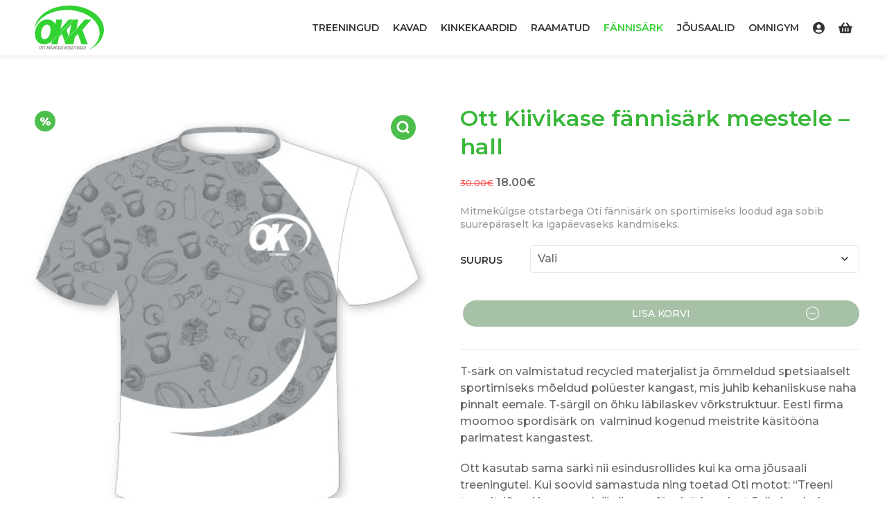

--- FILE ---
content_type: text/html; charset=UTF-8
request_url: https://pood.otikoolitused.ee/toode/ott-kiivikase-fannisark-meestele-hall/
body_size: 17585
content:
<!doctype html>
<html dir="ltr" lang="et" class="no-js">
<head>
	<meta charset="UTF-8">
	<title>Ott Kiivikase fännisärk meestele – hall | Otikoolitused veebipood</title>

	<link href="//www.google-analytics.com" rel="dns-prefetch">
	<link href="https://pood.otikoolitused.ee/wp-content/themes/html5blank-stable/img/icons/favicon.ico" rel="shortcut icon">
	<link href="https://pood.otikoolitused.ee/wp-content/themes/html5blank-stable/img/icons/touch.png" rel="apple-touch-icon-precomposed">

	<meta http-equiv="X-UA-Compatible" content="IE=edge,chrome=1">
	<meta name="viewport" content="width=device-width, initial-scale=1.0">
	<meta name="description" content="Ott Kiivikase Koolituste veebipood">

	<link href="https://fonts.googleapis.com/css2?family=Montserrat:wght@200;500;600&display=swap" rel="stylesheet">

	
		<!-- All in One SEO 4.9.3 - aioseo.com -->
	<meta name="description" content="Mitmekülgse otstarbega Oti fännisärk on sportimiseks loodud aga sobib suurepäraselt ka igapäevaseks kandmiseks." />
	<meta name="robots" content="max-image-preview:large" />
	<link rel="canonical" href="https://pood.otikoolitused.ee/toode/ott-kiivikase-fannisark-meestele-hall/" />
	<meta name="generator" content="All in One SEO (AIOSEO) 4.9.3" />
		<script type="application/ld+json" class="aioseo-schema">
			{"@context":"https:\/\/schema.org","@graph":[{"@type":"BreadcrumbList","@id":"https:\/\/pood.otikoolitused.ee\/toode\/ott-kiivikase-fannisark-meestele-hall\/#breadcrumblist","itemListElement":[{"@type":"ListItem","@id":"https:\/\/pood.otikoolitused.ee#listItem","position":1,"name":"Home","item":"https:\/\/pood.otikoolitused.ee","nextItem":{"@type":"ListItem","@id":"https:\/\/pood.otikoolitused.ee\/pood\/#listItem","name":"Pood"}},{"@type":"ListItem","@id":"https:\/\/pood.otikoolitused.ee\/pood\/#listItem","position":2,"name":"Pood","item":"https:\/\/pood.otikoolitused.ee\/pood\/","nextItem":{"@type":"ListItem","@id":"https:\/\/pood.otikoolitused.ee\/tootekategooria\/fannisark\/#listItem","name":"F\u00e4nnis\u00e4rk"},"previousItem":{"@type":"ListItem","@id":"https:\/\/pood.otikoolitused.ee#listItem","name":"Home"}},{"@type":"ListItem","@id":"https:\/\/pood.otikoolitused.ee\/tootekategooria\/fannisark\/#listItem","position":3,"name":"F\u00e4nnis\u00e4rk","item":"https:\/\/pood.otikoolitused.ee\/tootekategooria\/fannisark\/","nextItem":{"@type":"ListItem","@id":"https:\/\/pood.otikoolitused.ee\/toode\/ott-kiivikase-fannisark-meestele-hall\/#listItem","name":"Ott Kiivikase f\u00e4nnis\u00e4rk meestele \u2013 hall"},"previousItem":{"@type":"ListItem","@id":"https:\/\/pood.otikoolitused.ee\/pood\/#listItem","name":"Pood"}},{"@type":"ListItem","@id":"https:\/\/pood.otikoolitused.ee\/toode\/ott-kiivikase-fannisark-meestele-hall\/#listItem","position":4,"name":"Ott Kiivikase f\u00e4nnis\u00e4rk meestele \u2013 hall","previousItem":{"@type":"ListItem","@id":"https:\/\/pood.otikoolitused.ee\/tootekategooria\/fannisark\/#listItem","name":"F\u00e4nnis\u00e4rk"}}]},{"@type":"Organization","@id":"https:\/\/pood.otikoolitused.ee\/#organization","name":"Ott Kiivikase Koolitused O\u00dc","description":"Ott Kiivikase Koolituste veebipood","url":"https:\/\/pood.otikoolitused.ee\/","telephone":"+3725048898","logo":{"@type":"ImageObject","url":"https:\/\/pood.otikoolitused.ee\/wp-content\/uploads\/2020\/08\/okk-logo-1.png","@id":"https:\/\/pood.otikoolitused.ee\/toode\/ott-kiivikase-fannisark-meestele-hall\/#organizationLogo","width":800,"height":512},"image":{"@id":"https:\/\/pood.otikoolitused.ee\/toode\/ott-kiivikase-fannisark-meestele-hall\/#organizationLogo"},"sameAs":["https:\/\/www.facebook.com\/ott.kiivikas","https:\/\/www.instagram.com\/ottkiivikas\/"]},{"@type":"WebPage","@id":"https:\/\/pood.otikoolitused.ee\/toode\/ott-kiivikase-fannisark-meestele-hall\/#webpage","url":"https:\/\/pood.otikoolitused.ee\/toode\/ott-kiivikase-fannisark-meestele-hall\/","name":"Ott Kiivikase f\u00e4nnis\u00e4rk meestele \u2013 hall | Otikoolitused veebipood","description":"Mitmek\u00fclgse otstarbega Oti f\u00e4nnis\u00e4rk on sportimiseks loodud aga sobib suurep\u00e4raselt ka igap\u00e4evaseks kandmiseks.","inLanguage":"et","isPartOf":{"@id":"https:\/\/pood.otikoolitused.ee\/#website"},"breadcrumb":{"@id":"https:\/\/pood.otikoolitused.ee\/toode\/ott-kiivikase-fannisark-meestele-hall\/#breadcrumblist"},"image":{"@type":"ImageObject","url":"https:\/\/pood.otikoolitused.ee\/wp-content\/uploads\/2020\/11\/Fan_hall_eest.jpg","@id":"https:\/\/pood.otikoolitused.ee\/toode\/ott-kiivikase-fannisark-meestele-hall\/#mainImage","width":480,"height":520},"primaryImageOfPage":{"@id":"https:\/\/pood.otikoolitused.ee\/toode\/ott-kiivikase-fannisark-meestele-hall\/#mainImage"},"datePublished":"2020-11-24T15:07:38+02:00","dateModified":"2025-11-19T14:32:48+02:00"},{"@type":"WebSite","@id":"https:\/\/pood.otikoolitused.ee\/#website","url":"https:\/\/pood.otikoolitused.ee\/","name":"Otikoolitused veebipood","alternateName":"OKK veebipood","description":"Ott Kiivikase Koolituste veebipood","inLanguage":"et","publisher":{"@id":"https:\/\/pood.otikoolitused.ee\/#organization"}}]}
		</script>
		<!-- All in One SEO -->

<style type="text/css">.brave_popup{display:none}</style><script data-no-optimize="1"> var brave_popup_data = {}; var bravepop_emailValidation=false; var brave_popup_videos = {};  var brave_popup_formData = {};var brave_popup_adminUser = false; var brave_popup_pageInfo = {"type":"single","pageID":888,"singleType":"product"};  var bravepop_emailSuggestions={};</script><link rel="alternate" title="oEmbed (JSON)" type="application/json+oembed" href="https://pood.otikoolitused.ee/wp-json/oembed/1.0/embed?url=https%3A%2F%2Fpood.otikoolitused.ee%2Ftoode%2Fott-kiivikase-fannisark-meestele-hall%2F" />
<link rel="alternate" title="oEmbed (XML)" type="text/xml+oembed" href="https://pood.otikoolitused.ee/wp-json/oembed/1.0/embed?url=https%3A%2F%2Fpood.otikoolitused.ee%2Ftoode%2Fott-kiivikase-fannisark-meestele-hall%2F&#038;format=xml" />
<style id='wp-img-auto-sizes-contain-inline-css' type='text/css'>
img:is([sizes=auto i],[sizes^="auto," i]){contain-intrinsic-size:3000px 1500px}
/*# sourceURL=wp-img-auto-sizes-contain-inline-css */
</style>
<style id='wp-emoji-styles-inline-css' type='text/css'>

	img.wp-smiley, img.emoji {
		display: inline !important;
		border: none !important;
		box-shadow: none !important;
		height: 1em !important;
		width: 1em !important;
		margin: 0 0.07em !important;
		vertical-align: -0.1em !important;
		background: none !important;
		padding: 0 !important;
	}
/*# sourceURL=wp-emoji-styles-inline-css */
</style>
<style id='wp-block-library-inline-css' type='text/css'>
:root{--wp-block-synced-color:#7a00df;--wp-block-synced-color--rgb:122,0,223;--wp-bound-block-color:var(--wp-block-synced-color);--wp-editor-canvas-background:#ddd;--wp-admin-theme-color:#007cba;--wp-admin-theme-color--rgb:0,124,186;--wp-admin-theme-color-darker-10:#006ba1;--wp-admin-theme-color-darker-10--rgb:0,107,160.5;--wp-admin-theme-color-darker-20:#005a87;--wp-admin-theme-color-darker-20--rgb:0,90,135;--wp-admin-border-width-focus:2px}@media (min-resolution:192dpi){:root{--wp-admin-border-width-focus:1.5px}}.wp-element-button{cursor:pointer}:root .has-very-light-gray-background-color{background-color:#eee}:root .has-very-dark-gray-background-color{background-color:#313131}:root .has-very-light-gray-color{color:#eee}:root .has-very-dark-gray-color{color:#313131}:root .has-vivid-green-cyan-to-vivid-cyan-blue-gradient-background{background:linear-gradient(135deg,#00d084,#0693e3)}:root .has-purple-crush-gradient-background{background:linear-gradient(135deg,#34e2e4,#4721fb 50%,#ab1dfe)}:root .has-hazy-dawn-gradient-background{background:linear-gradient(135deg,#faaca8,#dad0ec)}:root .has-subdued-olive-gradient-background{background:linear-gradient(135deg,#fafae1,#67a671)}:root .has-atomic-cream-gradient-background{background:linear-gradient(135deg,#fdd79a,#004a59)}:root .has-nightshade-gradient-background{background:linear-gradient(135deg,#330968,#31cdcf)}:root .has-midnight-gradient-background{background:linear-gradient(135deg,#020381,#2874fc)}:root{--wp--preset--font-size--normal:16px;--wp--preset--font-size--huge:42px}.has-regular-font-size{font-size:1em}.has-larger-font-size{font-size:2.625em}.has-normal-font-size{font-size:var(--wp--preset--font-size--normal)}.has-huge-font-size{font-size:var(--wp--preset--font-size--huge)}.has-text-align-center{text-align:center}.has-text-align-left{text-align:left}.has-text-align-right{text-align:right}.has-fit-text{white-space:nowrap!important}#end-resizable-editor-section{display:none}.aligncenter{clear:both}.items-justified-left{justify-content:flex-start}.items-justified-center{justify-content:center}.items-justified-right{justify-content:flex-end}.items-justified-space-between{justify-content:space-between}.screen-reader-text{border:0;clip-path:inset(50%);height:1px;margin:-1px;overflow:hidden;padding:0;position:absolute;width:1px;word-wrap:normal!important}.screen-reader-text:focus{background-color:#ddd;clip-path:none;color:#444;display:block;font-size:1em;height:auto;left:5px;line-height:normal;padding:15px 23px 14px;text-decoration:none;top:5px;width:auto;z-index:100000}html :where(.has-border-color){border-style:solid}html :where([style*=border-top-color]){border-top-style:solid}html :where([style*=border-right-color]){border-right-style:solid}html :where([style*=border-bottom-color]){border-bottom-style:solid}html :where([style*=border-left-color]){border-left-style:solid}html :where([style*=border-width]){border-style:solid}html :where([style*=border-top-width]){border-top-style:solid}html :where([style*=border-right-width]){border-right-style:solid}html :where([style*=border-bottom-width]){border-bottom-style:solid}html :where([style*=border-left-width]){border-left-style:solid}html :where(img[class*=wp-image-]){height:auto;max-width:100%}:where(figure){margin:0 0 1em}html :where(.is-position-sticky){--wp-admin--admin-bar--position-offset:var(--wp-admin--admin-bar--height,0px)}@media screen and (max-width:600px){html :where(.is-position-sticky){--wp-admin--admin-bar--position-offset:0px}}

/*# sourceURL=wp-block-library-inline-css */
</style><link rel='stylesheet' id='wc-blocks-style-css' href='https://pood.otikoolitused.ee/wp-content/plugins/woocommerce/assets/client/blocks/wc-blocks.css?ver=wc-10.4.3' media='all' />
<style id='global-styles-inline-css' type='text/css'>
:root{--wp--preset--aspect-ratio--square: 1;--wp--preset--aspect-ratio--4-3: 4/3;--wp--preset--aspect-ratio--3-4: 3/4;--wp--preset--aspect-ratio--3-2: 3/2;--wp--preset--aspect-ratio--2-3: 2/3;--wp--preset--aspect-ratio--16-9: 16/9;--wp--preset--aspect-ratio--9-16: 9/16;--wp--preset--color--black: #000000;--wp--preset--color--cyan-bluish-gray: #abb8c3;--wp--preset--color--white: #ffffff;--wp--preset--color--pale-pink: #f78da7;--wp--preset--color--vivid-red: #cf2e2e;--wp--preset--color--luminous-vivid-orange: #ff6900;--wp--preset--color--luminous-vivid-amber: #fcb900;--wp--preset--color--light-green-cyan: #7bdcb5;--wp--preset--color--vivid-green-cyan: #00d084;--wp--preset--color--pale-cyan-blue: #8ed1fc;--wp--preset--color--vivid-cyan-blue: #0693e3;--wp--preset--color--vivid-purple: #9b51e0;--wp--preset--gradient--vivid-cyan-blue-to-vivid-purple: linear-gradient(135deg,rgb(6,147,227) 0%,rgb(155,81,224) 100%);--wp--preset--gradient--light-green-cyan-to-vivid-green-cyan: linear-gradient(135deg,rgb(122,220,180) 0%,rgb(0,208,130) 100%);--wp--preset--gradient--luminous-vivid-amber-to-luminous-vivid-orange: linear-gradient(135deg,rgb(252,185,0) 0%,rgb(255,105,0) 100%);--wp--preset--gradient--luminous-vivid-orange-to-vivid-red: linear-gradient(135deg,rgb(255,105,0) 0%,rgb(207,46,46) 100%);--wp--preset--gradient--very-light-gray-to-cyan-bluish-gray: linear-gradient(135deg,rgb(238,238,238) 0%,rgb(169,184,195) 100%);--wp--preset--gradient--cool-to-warm-spectrum: linear-gradient(135deg,rgb(74,234,220) 0%,rgb(151,120,209) 20%,rgb(207,42,186) 40%,rgb(238,44,130) 60%,rgb(251,105,98) 80%,rgb(254,248,76) 100%);--wp--preset--gradient--blush-light-purple: linear-gradient(135deg,rgb(255,206,236) 0%,rgb(152,150,240) 100%);--wp--preset--gradient--blush-bordeaux: linear-gradient(135deg,rgb(254,205,165) 0%,rgb(254,45,45) 50%,rgb(107,0,62) 100%);--wp--preset--gradient--luminous-dusk: linear-gradient(135deg,rgb(255,203,112) 0%,rgb(199,81,192) 50%,rgb(65,88,208) 100%);--wp--preset--gradient--pale-ocean: linear-gradient(135deg,rgb(255,245,203) 0%,rgb(182,227,212) 50%,rgb(51,167,181) 100%);--wp--preset--gradient--electric-grass: linear-gradient(135deg,rgb(202,248,128) 0%,rgb(113,206,126) 100%);--wp--preset--gradient--midnight: linear-gradient(135deg,rgb(2,3,129) 0%,rgb(40,116,252) 100%);--wp--preset--font-size--small: 13px;--wp--preset--font-size--medium: 20px;--wp--preset--font-size--large: 36px;--wp--preset--font-size--x-large: 42px;--wp--preset--spacing--20: 0.44rem;--wp--preset--spacing--30: 0.67rem;--wp--preset--spacing--40: 1rem;--wp--preset--spacing--50: 1.5rem;--wp--preset--spacing--60: 2.25rem;--wp--preset--spacing--70: 3.38rem;--wp--preset--spacing--80: 5.06rem;--wp--preset--shadow--natural: 6px 6px 9px rgba(0, 0, 0, 0.2);--wp--preset--shadow--deep: 12px 12px 50px rgba(0, 0, 0, 0.4);--wp--preset--shadow--sharp: 6px 6px 0px rgba(0, 0, 0, 0.2);--wp--preset--shadow--outlined: 6px 6px 0px -3px rgb(255, 255, 255), 6px 6px rgb(0, 0, 0);--wp--preset--shadow--crisp: 6px 6px 0px rgb(0, 0, 0);}:where(.is-layout-flex){gap: 0.5em;}:where(.is-layout-grid){gap: 0.5em;}body .is-layout-flex{display: flex;}.is-layout-flex{flex-wrap: wrap;align-items: center;}.is-layout-flex > :is(*, div){margin: 0;}body .is-layout-grid{display: grid;}.is-layout-grid > :is(*, div){margin: 0;}:where(.wp-block-columns.is-layout-flex){gap: 2em;}:where(.wp-block-columns.is-layout-grid){gap: 2em;}:where(.wp-block-post-template.is-layout-flex){gap: 1.25em;}:where(.wp-block-post-template.is-layout-grid){gap: 1.25em;}.has-black-color{color: var(--wp--preset--color--black) !important;}.has-cyan-bluish-gray-color{color: var(--wp--preset--color--cyan-bluish-gray) !important;}.has-white-color{color: var(--wp--preset--color--white) !important;}.has-pale-pink-color{color: var(--wp--preset--color--pale-pink) !important;}.has-vivid-red-color{color: var(--wp--preset--color--vivid-red) !important;}.has-luminous-vivid-orange-color{color: var(--wp--preset--color--luminous-vivid-orange) !important;}.has-luminous-vivid-amber-color{color: var(--wp--preset--color--luminous-vivid-amber) !important;}.has-light-green-cyan-color{color: var(--wp--preset--color--light-green-cyan) !important;}.has-vivid-green-cyan-color{color: var(--wp--preset--color--vivid-green-cyan) !important;}.has-pale-cyan-blue-color{color: var(--wp--preset--color--pale-cyan-blue) !important;}.has-vivid-cyan-blue-color{color: var(--wp--preset--color--vivid-cyan-blue) !important;}.has-vivid-purple-color{color: var(--wp--preset--color--vivid-purple) !important;}.has-black-background-color{background-color: var(--wp--preset--color--black) !important;}.has-cyan-bluish-gray-background-color{background-color: var(--wp--preset--color--cyan-bluish-gray) !important;}.has-white-background-color{background-color: var(--wp--preset--color--white) !important;}.has-pale-pink-background-color{background-color: var(--wp--preset--color--pale-pink) !important;}.has-vivid-red-background-color{background-color: var(--wp--preset--color--vivid-red) !important;}.has-luminous-vivid-orange-background-color{background-color: var(--wp--preset--color--luminous-vivid-orange) !important;}.has-luminous-vivid-amber-background-color{background-color: var(--wp--preset--color--luminous-vivid-amber) !important;}.has-light-green-cyan-background-color{background-color: var(--wp--preset--color--light-green-cyan) !important;}.has-vivid-green-cyan-background-color{background-color: var(--wp--preset--color--vivid-green-cyan) !important;}.has-pale-cyan-blue-background-color{background-color: var(--wp--preset--color--pale-cyan-blue) !important;}.has-vivid-cyan-blue-background-color{background-color: var(--wp--preset--color--vivid-cyan-blue) !important;}.has-vivid-purple-background-color{background-color: var(--wp--preset--color--vivid-purple) !important;}.has-black-border-color{border-color: var(--wp--preset--color--black) !important;}.has-cyan-bluish-gray-border-color{border-color: var(--wp--preset--color--cyan-bluish-gray) !important;}.has-white-border-color{border-color: var(--wp--preset--color--white) !important;}.has-pale-pink-border-color{border-color: var(--wp--preset--color--pale-pink) !important;}.has-vivid-red-border-color{border-color: var(--wp--preset--color--vivid-red) !important;}.has-luminous-vivid-orange-border-color{border-color: var(--wp--preset--color--luminous-vivid-orange) !important;}.has-luminous-vivid-amber-border-color{border-color: var(--wp--preset--color--luminous-vivid-amber) !important;}.has-light-green-cyan-border-color{border-color: var(--wp--preset--color--light-green-cyan) !important;}.has-vivid-green-cyan-border-color{border-color: var(--wp--preset--color--vivid-green-cyan) !important;}.has-pale-cyan-blue-border-color{border-color: var(--wp--preset--color--pale-cyan-blue) !important;}.has-vivid-cyan-blue-border-color{border-color: var(--wp--preset--color--vivid-cyan-blue) !important;}.has-vivid-purple-border-color{border-color: var(--wp--preset--color--vivid-purple) !important;}.has-vivid-cyan-blue-to-vivid-purple-gradient-background{background: var(--wp--preset--gradient--vivid-cyan-blue-to-vivid-purple) !important;}.has-light-green-cyan-to-vivid-green-cyan-gradient-background{background: var(--wp--preset--gradient--light-green-cyan-to-vivid-green-cyan) !important;}.has-luminous-vivid-amber-to-luminous-vivid-orange-gradient-background{background: var(--wp--preset--gradient--luminous-vivid-amber-to-luminous-vivid-orange) !important;}.has-luminous-vivid-orange-to-vivid-red-gradient-background{background: var(--wp--preset--gradient--luminous-vivid-orange-to-vivid-red) !important;}.has-very-light-gray-to-cyan-bluish-gray-gradient-background{background: var(--wp--preset--gradient--very-light-gray-to-cyan-bluish-gray) !important;}.has-cool-to-warm-spectrum-gradient-background{background: var(--wp--preset--gradient--cool-to-warm-spectrum) !important;}.has-blush-light-purple-gradient-background{background: var(--wp--preset--gradient--blush-light-purple) !important;}.has-blush-bordeaux-gradient-background{background: var(--wp--preset--gradient--blush-bordeaux) !important;}.has-luminous-dusk-gradient-background{background: var(--wp--preset--gradient--luminous-dusk) !important;}.has-pale-ocean-gradient-background{background: var(--wp--preset--gradient--pale-ocean) !important;}.has-electric-grass-gradient-background{background: var(--wp--preset--gradient--electric-grass) !important;}.has-midnight-gradient-background{background: var(--wp--preset--gradient--midnight) !important;}.has-small-font-size{font-size: var(--wp--preset--font-size--small) !important;}.has-medium-font-size{font-size: var(--wp--preset--font-size--medium) !important;}.has-large-font-size{font-size: var(--wp--preset--font-size--large) !important;}.has-x-large-font-size{font-size: var(--wp--preset--font-size--x-large) !important;}
/*# sourceURL=global-styles-inline-css */
</style>

<style id='classic-theme-styles-inline-css' type='text/css'>
/*! This file is auto-generated */
.wp-block-button__link{color:#fff;background-color:#32373c;border-radius:9999px;box-shadow:none;text-decoration:none;padding:calc(.667em + 2px) calc(1.333em + 2px);font-size:1.125em}.wp-block-file__button{background:#32373c;color:#fff;text-decoration:none}
/*# sourceURL=/wp-includes/css/classic-themes.min.css */
</style>
<link rel='stylesheet' id='photoswipe-css' href='https://pood.otikoolitused.ee/wp-content/plugins/woocommerce/assets/css/photoswipe/photoswipe.min.css?ver=10.4.3' media='all' />
<link rel='stylesheet' id='photoswipe-default-skin-css' href='https://pood.otikoolitused.ee/wp-content/plugins/woocommerce/assets/css/photoswipe/default-skin/default-skin.min.css?ver=10.4.3' media='all' />
<link rel='stylesheet' id='woocommerce-layout-css' href='https://pood.otikoolitused.ee/wp-content/plugins/woocommerce/assets/css/woocommerce-layout.css?ver=10.4.3' media='all' />
<link rel='stylesheet' id='woocommerce-smallscreen-css' href='https://pood.otikoolitused.ee/wp-content/plugins/woocommerce/assets/css/woocommerce-smallscreen.css?ver=10.4.3' media='only screen and (max-width: 768px)' />
<link rel='stylesheet' id='woocommerce-general-css' href='https://pood.otikoolitused.ee/wp-content/plugins/woocommerce/assets/css/woocommerce.css?ver=10.4.3' media='all' />
<style id='woocommerce-inline-inline-css' type='text/css'>
.woocommerce form .form-row .required { visibility: visible; }
/*# sourceURL=woocommerce-inline-inline-css */
</style>
<link rel='stylesheet' id='montonio-style-css' href='https://pood.otikoolitused.ee/wp-content/plugins/montonio-for-woocommerce/assets/css/montonio-style.css?ver=9.3.2' media='all' />
<link rel='stylesheet' id='normalize-css' href='https://pood.otikoolitused.ee/wp-content/themes/html5blank-stable/css/normalize.min.css?ver=1.0' media='all' />
<link rel='stylesheet' id='html5blank-css' href='https://pood.otikoolitused.ee/wp-content/themes/html5blank-stable/style.css?ver=1.0' media='all' />
<link rel='stylesheet' id='fontawesome-css' href='https://pood.otikoolitused.ee/wp-content/themes/html5blank-stable/css/all.min.css?ver=5.13.0' media='all' />
<link rel='stylesheet' id='uikit-css' href='https://pood.otikoolitused.ee/wp-content/themes/html5blank-stable/css/uikit.min.css?ver=3.2.1' media='all' />
<link rel='stylesheet' id='theme-css' href='https://pood.otikoolitused.ee/wp-content/themes/html5blank-stable/app.css?ver=0.7' media='all' />
<script type="text/javascript" src="https://pood.otikoolitused.ee/wp-content/themes/html5blank-stable/js/lib/conditionizr-4.3.0.min.js?ver=4.3.0" id="conditionizr-js"></script>
<script type="text/javascript" src="https://pood.otikoolitused.ee/wp-content/themes/html5blank-stable/js/lib/modernizr-2.7.1.min.js?ver=2.7.1" id="modernizr-js"></script>
<script type="text/javascript" src="https://pood.otikoolitused.ee/wp-content/themes/html5blank-stable/js/lib/uikit.min.js?ver=3.2.1" id="uikit-js"></script>
<script type="text/javascript" src="https://pood.otikoolitused.ee/wp-content/themes/html5blank-stable/js/lib/uikit-icons.min.js?ver=3.2.1" id="uikit-icons-js"></script>
<script type="text/javascript" src="https://pood.otikoolitused.ee/wp-includes/js/jquery/jquery.min.js?ver=3.7.1" id="jquery-core-js"></script>
<script type="text/javascript" src="https://pood.otikoolitused.ee/wp-includes/js/jquery/jquery-migrate.min.js?ver=3.4.1" id="jquery-migrate-js"></script>
<script type="text/javascript" src="https://pood.otikoolitused.ee/wp-content/plugins/woocommerce/assets/js/jquery-blockui/jquery.blockUI.min.js?ver=2.7.0-wc.10.4.3" id="wc-jquery-blockui-js" defer="defer" data-wp-strategy="defer"></script>
<script type="text/javascript" id="wc-add-to-cart-js-extra">
/* <![CDATA[ */
var wc_add_to_cart_params = {"ajax_url":"/wp-admin/admin-ajax.php","wc_ajax_url":"/?wc-ajax=%%endpoint%%","i18n_view_cart":"Vaata ostukorvi","cart_url":"https://pood.otikoolitused.ee/ostukorv/","is_cart":"","cart_redirect_after_add":"no"};
//# sourceURL=wc-add-to-cart-js-extra
/* ]]> */
</script>
<script type="text/javascript" src="https://pood.otikoolitused.ee/wp-content/plugins/woocommerce/assets/js/frontend/add-to-cart.min.js?ver=10.4.3" id="wc-add-to-cart-js" defer="defer" data-wp-strategy="defer"></script>
<script type="text/javascript" src="https://pood.otikoolitused.ee/wp-content/plugins/woocommerce/assets/js/zoom/jquery.zoom.min.js?ver=1.7.21-wc.10.4.3" id="wc-zoom-js" defer="defer" data-wp-strategy="defer"></script>
<script type="text/javascript" src="https://pood.otikoolitused.ee/wp-content/plugins/woocommerce/assets/js/flexslider/jquery.flexslider.min.js?ver=2.7.2-wc.10.4.3" id="wc-flexslider-js" defer="defer" data-wp-strategy="defer"></script>
<script type="text/javascript" src="https://pood.otikoolitused.ee/wp-content/plugins/woocommerce/assets/js/photoswipe/photoswipe.min.js?ver=4.1.1-wc.10.4.3" id="wc-photoswipe-js" defer="defer" data-wp-strategy="defer"></script>
<script type="text/javascript" src="https://pood.otikoolitused.ee/wp-content/plugins/woocommerce/assets/js/photoswipe/photoswipe-ui-default.min.js?ver=4.1.1-wc.10.4.3" id="wc-photoswipe-ui-default-js" defer="defer" data-wp-strategy="defer"></script>
<script type="text/javascript" id="wc-single-product-js-extra">
/* <![CDATA[ */
var wc_single_product_params = {"i18n_required_rating_text":"Palun vali hinnang","i18n_rating_options":["1 of 5 stars","2 of 5 stars","3 of 5 stars","4 of 5 stars","5 of 5 stars"],"i18n_product_gallery_trigger_text":"View full-screen image gallery","review_rating_required":"yes","flexslider":{"rtl":false,"animation":"slide","smoothHeight":true,"directionNav":false,"controlNav":"thumbnails","slideshow":false,"animationSpeed":500,"animationLoop":false,"allowOneSlide":false},"zoom_enabled":"1","zoom_options":[],"photoswipe_enabled":"1","photoswipe_options":{"shareEl":false,"closeOnScroll":false,"history":false,"hideAnimationDuration":0,"showAnimationDuration":0},"flexslider_enabled":"1"};
//# sourceURL=wc-single-product-js-extra
/* ]]> */
</script>
<script type="text/javascript" src="https://pood.otikoolitused.ee/wp-content/plugins/woocommerce/assets/js/frontend/single-product.min.js?ver=10.4.3" id="wc-single-product-js" defer="defer" data-wp-strategy="defer"></script>
<script type="text/javascript" src="https://pood.otikoolitused.ee/wp-content/plugins/woocommerce/assets/js/js-cookie/js.cookie.min.js?ver=2.1.4-wc.10.4.3" id="wc-js-cookie-js" defer="defer" data-wp-strategy="defer"></script>
<script type="text/javascript" id="woocommerce-js-extra">
/* <![CDATA[ */
var woocommerce_params = {"ajax_url":"/wp-admin/admin-ajax.php","wc_ajax_url":"/?wc-ajax=%%endpoint%%","i18n_password_show":"Show password","i18n_password_hide":"Hide password"};
//# sourceURL=woocommerce-js-extra
/* ]]> */
</script>
<script type="text/javascript" src="https://pood.otikoolitused.ee/wp-content/plugins/woocommerce/assets/js/frontend/woocommerce.min.js?ver=10.4.3" id="woocommerce-js" defer="defer" data-wp-strategy="defer"></script>
<script type="text/javascript" id="main-js-extra">
/* <![CDATA[ */
var theme_script_vars = {"admin_ajax":"https://pood.otikoolitused.ee/wp-admin/admin-ajax.php","postID":"888","title":"Ott Kiivikase f\u00e4nnis\u00e4rk meestele \u2013 hall","slug":"ott-kiivikase-fannisark-meestele-hall","parent":"0","link":"https://pood.otikoolitused.ee/?post_type=product&p=888","home_url":"https://pood.otikoolitused.ee","theme_uri":"https://pood.otikoolitused.ee/wp-content/themes/html5blank-stable","locale":"et","locale_short":"Est"};
//# sourceURL=main-js-extra
/* ]]> */
</script>
<script type="text/javascript" src="https://pood.otikoolitused.ee/wp-content/themes/html5blank-stable/js/scripts.js?ver=0.7" id="main-js"></script>
<link rel="https://api.w.org/" href="https://pood.otikoolitused.ee/wp-json/" /><link rel="alternate" title="JSON" type="application/json" href="https://pood.otikoolitused.ee/wp-json/wp/v2/product/888" />	<noscript><style>.woocommerce-product-gallery{ opacity: 1 !important; }</style></noscript>
			<style type="text/css" id="wp-custom-css">
			.woocommerce-variation-description { color: red;}		</style>
			<script>
        // conditionizr.com
        // configure environment tests
        conditionizr.config({
        	assets: 'https://pood.otikoolitused.ee/wp-content/themes/html5blank-stable',
        	tests: {}
        });
    </script>

    <!-- Global site tag (gtag.js) - Google Analytics -->
    <script async src="https://www.googletagmanager.com/gtag/js?id=UA-108866302-2"></script>
    <script>
    	window.dataLayer = window.dataLayer || [];
    	function gtag(){dataLayer.push(arguments);}
    	gtag('js', new Date());

    	gtag('config', 'UA-108866302-2');
    </script>


<link rel='stylesheet' id='bravepop_front_css-css' href='https://pood.otikoolitused.ee/wp-content/plugins/brave-popup-builder/assets/css/frontend.min.css?ver=6.9' media='all' />
</head>
<body class="wp-singular product-template-default single single-product postid-888 wp-theme-html5blank-stable theme-html5blank-stable woocommerce woocommerce-page woocommerce-no-js ott-kiivikase-fannisark-meestele-hall">


	<header id="main-header" class="header" role="banner">
		<div class="" uk-sticky="sel-target: > .header-sticky; cls-active: header-active uk-navbar-sticky; cls-inactive: header-inactive;">
			<div class="header-sticky uk-box-shadow-small">
				<div class="uk-container uk-container-large">
					<nav class="nav " role="navigation" uk-navbar>
						<div class="uk-navbar-left">
							<a class="uk-navbar-item uk-logo" href="https://pood.otikoolitused.ee">
								<img class="uk-preserve" src="https://pood.otikoolitused.ee/wp-content/themes/html5blank-stable/img/okk-logo.svg" uk-svg>
							</a>
						</div>
						<div class="uk-navbar-right">
							<div class="uk-visible@l">
								<ul class="uk-navbar-nav"><li id="menu-item-125" class="menu-item menu-item-type-taxonomy menu-item-object-product_cat menu-item-125"><a href="https://pood.otikoolitused.ee/tootekategooria/personaaltreeningud/">Treeningud</a></li>
<li id="menu-item-126" class="menu-item menu-item-type-taxonomy menu-item-object-product_cat menu-item-126"><a href="https://pood.otikoolitused.ee/tootekategooria/treening-ja-toitumiskavad/">Kavad</a></li>
<li id="menu-item-74" class="menu-item menu-item-type-taxonomy menu-item-object-product_cat menu-item-74"><a href="https://pood.otikoolitused.ee/tootekategooria/kinkekaardid/">Kinkekaardid</a></li>
<li id="menu-item-73" class="menu-item menu-item-type-taxonomy menu-item-object-product_cat menu-item-73"><a href="https://pood.otikoolitused.ee/tootekategooria/raamatud/">Raamatud</a></li>
<li id="menu-item-946" class="menu-item menu-item-type-taxonomy menu-item-object-product_cat current-product-ancestor current-menu-parent current-product-parent menu-item-946"><a href="https://pood.otikoolitused.ee/tootekategooria/fannisark/">Fännisärk</a></li>
<li id="menu-item-127" class="menu-item menu-item-type-taxonomy menu-item-object-product_cat menu-item-127"><a href="https://pood.otikoolitused.ee/tootekategooria/jousaalid/">Jõusaalid</a></li>
<li id="menu-item-1394" class="menu-item menu-item-type-taxonomy menu-item-object-product_cat menu-item-1394"><a href="https://pood.otikoolitused.ee/tootekategooria/valijousaaliseadmed-omnigym/">OMNIGYM</a></li>
</ul>							</div>
							<div class="uk-hidden@l">
								<ul class="uk-navbar-nav">
									<li>
										<a class="uk-navbar-toggle uk-text-uppercase" href="#offcanvas" uk-toggle>
											<span uk-navbar-toggle-icon></span> <span class="uk-margin-small-left uk-visible@s">Menüü</span>
										</a>
									</li>
								</ul>
							</div>
							<ul class="uk-navbar-nav nav-icons">
								<li class="account-area">
									<a href="https://pood.otikoolitused.ee/minu-konto/" class="icon-nav "><i class="fas fa-user-circle"></i></a>
																	</li>
								<li class="mini-cart-area uk-visible@l">
									<a id="cart-icon" href="https://pood.otikoolitused.ee/ostukorv/" class="icon-nav cart-icon">
										<i class="fas fa-shopping-basket"></i>
										<span class="count"></span>
									</a>
									<div class="uk-padding-remove uk-border-rounded uk-width-medium uk-visible@l" uk-dropdown="pos: bottom-right; toggle: .mini-cart-area;mode:hover">
										<div id="woocommerce_widget_cart-2" class="woocommerce widget_shopping_cart uk-padding-small"><div class="widget_shopping_cart_content"></div></div>									</div>
								</li>
								<li class="mini-cart-area uk-hidden@l">
									<a id="cart-icon-mobile" href="#offcanvas-cart" class="icon-nav cart-icon" uk-toggle>
										<i class="fas fa-shopping-basket"></i>
										<span class="count" hidden=""></span>
									</a>
								</li>
							</ul>
						</div>
					</nav>
				</div>
			</div>
		</div>
	</header>

<main role="main" class="">
			<section class="uk-section uk-container uk-container-large">
			<div class="woocommerce">			<div class="single-product" data-product-page-preselected-id="0">
				<div class="woocommerce-notices-wrapper"></div><div id="product-888" class="product type-product post-888 status-publish first instock product_cat-fannisark has-post-thumbnail sale sold-individually taxable shipping-taxable purchasable product-type-variable">

	
	<div class="onsale uk-margin-small-left uk-margin-small-top uk-position-top-left uk-text-center" style="z-index: 10;">
		<div class="product-label theme-overlay-green uk-border-pill" title="Allahindlus">
			<svg id="_soodus" width="15" height="15" data-name="_sale" xmlns="http://www.w3.org/2000/svg" viewBox="0 0 203.1 165.23">
				<path d="M28.45,87.75C28.45,59.29,46.81,43,71.14,43s42.68,16.29,42.68,44.75c0,28.69-18.36,44.75-42.68,44.75S28.45,116.44,28.45,87.75ZM173.91,45.3h0a16,16,0,0,1,13.23,25L99.31,199a16,16,0,0,1-13.22,7h0a16,16,0,0,1-13.23-25.05L160.69,52.28A16,16,0,0,1,173.91,45.3ZM81.23,87.75c0-15.38-5-20-10.09-20S61,72.37,61,87.75s5.05,20,10.1,20S81.23,103.13,81.23,87.75Zm65,75.73c0-28.45,18.36-44.75,42.68-44.75s42.69,16.3,42.69,44.75c0,28.69-18.36,44.75-42.69,44.75S146.18,192.17,146.18,163.48Zm52.79,0c0-15.37-5.06-20-10.11-20s-10.09,4.59-10.09,20,5,20,10.09,20S199,178.86,199,163.48Z" transform="translate(-28.45 -43)" fill="white"/>
			</svg>
		</div>
	</div>

	
	<div class="woocommerce-product-gallery woocommerce-product-gallery--with-images woocommerce-product-gallery--columns-4 images" data-columns="4" style="opacity: 0; transition: opacity .25s ease-in-out;">
	<figure class="woocommerce-product-gallery__wrapper uk-box-shadow-small">
		<div data-thumb="https://pood.otikoolitused.ee/wp-content/uploads/2020/11/Fan_hall_eest-100x100.jpg" data-thumb-alt="Ott Kiivikase fännisärk meestele – hall" data-thumb-srcset="https://pood.otikoolitused.ee/wp-content/uploads/2020/11/Fan_hall_eest-100x100.jpg 100w, https://pood.otikoolitused.ee/wp-content/uploads/2020/11/Fan_hall_eest-400x400.jpg 400w, https://pood.otikoolitused.ee/wp-content/uploads/2020/11/Fan_hall_eest-150x150.jpg 150w, https://pood.otikoolitused.ee/wp-content/uploads/2020/11/Fan_hall_eest-120x120.jpg 120w, https://pood.otikoolitused.ee/wp-content/uploads/2020/11/Fan_hall_eest-50x50.jpg 50w"  data-thumb-sizes="(max-width: 100px) 100vw, 100px" class="woocommerce-product-gallery__image"><a href="https://pood.otikoolitused.ee/wp-content/uploads/2020/11/Fan_hall_eest.jpg"><img fetchpriority="high" decoding="async" width="480" height="520" src="https://pood.otikoolitused.ee/wp-content/uploads/2020/11/Fan_hall_eest.jpg" class="wp-post-image" alt="Ott Kiivikase fännisärk meestele – hall" data-caption="" data-src="https://pood.otikoolitused.ee/wp-content/uploads/2020/11/Fan_hall_eest.jpg" data-large_image="https://pood.otikoolitused.ee/wp-content/uploads/2020/11/Fan_hall_eest.jpg" data-large_image_width="480" data-large_image_height="520" srcset="https://pood.otikoolitused.ee/wp-content/uploads/2020/11/Fan_hall_eest.jpg 480w, https://pood.otikoolitused.ee/wp-content/uploads/2020/11/Fan_hall_eest-250x271.jpg 250w, https://pood.otikoolitused.ee/wp-content/uploads/2020/11/Fan_hall_eest-120x130.jpg 120w" sizes="(max-width: 480px) 100vw, 480px" /></a></div><div data-thumb="https://pood.otikoolitused.ee/wp-content/uploads/2020/11/Fan_hall_taga-100x100.jpg" data-thumb-alt="Ott Kiivikase fännisärk meestele – hall - Image 2" data-thumb-srcset="https://pood.otikoolitused.ee/wp-content/uploads/2020/11/Fan_hall_taga-100x100.jpg 100w, https://pood.otikoolitused.ee/wp-content/uploads/2020/11/Fan_hall_taga-400x400.jpg 400w, https://pood.otikoolitused.ee/wp-content/uploads/2020/11/Fan_hall_taga-150x150.jpg 150w, https://pood.otikoolitused.ee/wp-content/uploads/2020/11/Fan_hall_taga-120x120.jpg 120w, https://pood.otikoolitused.ee/wp-content/uploads/2020/11/Fan_hall_taga-50x50.jpg 50w"  data-thumb-sizes="(max-width: 100px) 100vw, 100px" class="woocommerce-product-gallery__image"><a href="https://pood.otikoolitused.ee/wp-content/uploads/2020/11/Fan_hall_taga.jpg"><img decoding="async" width="480" height="520" src="https://pood.otikoolitused.ee/wp-content/uploads/2020/11/Fan_hall_taga.jpg" class="" alt="Ott Kiivikase fännisärk meestele – hall - Image 2" data-caption="" data-src="https://pood.otikoolitused.ee/wp-content/uploads/2020/11/Fan_hall_taga.jpg" data-large_image="https://pood.otikoolitused.ee/wp-content/uploads/2020/11/Fan_hall_taga.jpg" data-large_image_width="480" data-large_image_height="520" srcset="https://pood.otikoolitused.ee/wp-content/uploads/2020/11/Fan_hall_taga.jpg 480w, https://pood.otikoolitused.ee/wp-content/uploads/2020/11/Fan_hall_taga-250x271.jpg 250w, https://pood.otikoolitused.ee/wp-content/uploads/2020/11/Fan_hall_taga-120x130.jpg 120w" sizes="(max-width: 480px) 100vw, 480px" /></a></div>	</figure>
</div>

	<div class="summary entry-summary">
		<h1 class="product_title entry-title theme-text-green uk-h2 uk-text-bold">Ott Kiivikase fännisärk meestele – hall</h1><p class="price"><del aria-hidden="true"><span class="woocommerce-Price-amount amount"><bdi>30.00<span class="woocommerce-Price-currencySymbol">&euro;</span></bdi></span></del> <span class="screen-reader-text">Algne hind oli: 30.00&euro;.</span><ins aria-hidden="true"><span class="woocommerce-Price-amount amount"><bdi>18.00<span class="woocommerce-Price-currencySymbol">&euro;</span></bdi></span></ins><span class="screen-reader-text">Current price is: 18.00&euro;.</span></p>
<div class="woocommerce-product-details__short-description uk-text-meta">
	<p>Mitmekülgse otstarbega Oti fännisärk on sportimiseks loodud aga sobib suurepäraselt ka igapäevaseks kandmiseks.</p>
</div>



	
<form class="variations_form cart" action="" method="post" enctype='multipart/form-data' data-product_id="888" data-product_variations="[{&quot;attributes&quot;:{&quot;attribute_pa_suurus&quot;:&quot;s&quot;},&quot;availability_html&quot;:&quot;&lt;p class=\&quot;stock in-stock\&quot;&gt;&lt;span uk-icon=\&quot;icon:info;ratio:.9\&quot;&gt;&lt;\/span&gt; 1 laos&lt;\/p&gt;\n&quot;,&quot;backorders_allowed&quot;:false,&quot;dimensions&quot;:{&quot;length&quot;:&quot;&quot;,&quot;width&quot;:&quot;&quot;,&quot;height&quot;:&quot;&quot;},&quot;dimensions_html&quot;:&quot;-&quot;,&quot;display_price&quot;:18,&quot;display_regular_price&quot;:30,&quot;image&quot;:{&quot;title&quot;:&quot;Fan_hall_eest&quot;,&quot;caption&quot;:&quot;&quot;,&quot;url&quot;:&quot;https:\/\/pood.otikoolitused.ee\/wp-content\/uploads\/2020\/11\/Fan_hall_eest.jpg&quot;,&quot;alt&quot;:&quot;Fan_hall_eest&quot;,&quot;src&quot;:&quot;https:\/\/pood.otikoolitused.ee\/wp-content\/uploads\/2020\/11\/Fan_hall_eest.jpg&quot;,&quot;srcset&quot;:&quot;https:\/\/pood.otikoolitused.ee\/wp-content\/uploads\/2020\/11\/Fan_hall_eest.jpg 480w, https:\/\/pood.otikoolitused.ee\/wp-content\/uploads\/2020\/11\/Fan_hall_eest-250x271.jpg 250w, https:\/\/pood.otikoolitused.ee\/wp-content\/uploads\/2020\/11\/Fan_hall_eest-120x130.jpg 120w&quot;,&quot;sizes&quot;:&quot;(max-width: 480px) 100vw, 480px&quot;,&quot;full_src&quot;:&quot;https:\/\/pood.otikoolitused.ee\/wp-content\/uploads\/2020\/11\/Fan_hall_eest.jpg&quot;,&quot;full_src_w&quot;:480,&quot;full_src_h&quot;:520,&quot;gallery_thumbnail_src&quot;:&quot;https:\/\/pood.otikoolitused.ee\/wp-content\/uploads\/2020\/11\/Fan_hall_eest-100x100.jpg&quot;,&quot;gallery_thumbnail_src_w&quot;:100,&quot;gallery_thumbnail_src_h&quot;:100,&quot;thumb_src&quot;:&quot;https:\/\/pood.otikoolitused.ee\/wp-content\/uploads\/2020\/11\/Fan_hall_eest-400x400.jpg&quot;,&quot;thumb_src_w&quot;:400,&quot;thumb_src_h&quot;:400,&quot;src_w&quot;:480,&quot;src_h&quot;:520},&quot;image_id&quot;:880,&quot;is_downloadable&quot;:false,&quot;is_in_stock&quot;:true,&quot;is_purchasable&quot;:true,&quot;is_sold_individually&quot;:&quot;yes&quot;,&quot;is_virtual&quot;:false,&quot;max_qty&quot;:1,&quot;min_qty&quot;:1,&quot;price_html&quot;:&quot;&quot;,&quot;sku&quot;:&quot;ott-kiivikase-fannisark-meestele-hall&quot;,&quot;variation_description&quot;:&quot;&quot;,&quot;variation_id&quot;:2021,&quot;variation_is_active&quot;:true,&quot;variation_is_visible&quot;:true,&quot;weight&quot;:&quot;&quot;,&quot;weight_html&quot;:&quot;-&quot;}]">
	
				<div class="uk-margin uk-child-width-expand variations" uk-grid style="width: inherit;">
									<div class="uk-margin-small-top uk-width-auto">
						<label class="uk-form-label uk-width-auto uk-text-uppercase" for="pa_suurus">Suurus</label>
					</div>
					<div>
						<div class="uk-form-controls">
							<select id="pa_suurus" class="uk-border-rounded uk-select uk-width-1-1" name="attribute_pa_suurus" data-attribute_name="attribute_pa_suurus" data-show_option_none="yes"><option value="">Vali</option><option value="s" >S</option></select><a class="reset_variations" href="#">Puhasta</a>						</div>
					</div>
							</div>
			<div class="single_variation_wrap">
				<div><div class="woocommerce-variation single_variation" role="alert" aria-relevant="additions"></div><div class="woocommerce-variation-add-to-cart variations_button">
		<div class="uk-flex">
		<div class="uk-width-auto">
			<div class="quantity">
		<label class="screen-reader-text" for="quantity_696f07ecc6093">Ott Kiivikase fännisärk meestele – hall kogus</label>
	<input
		type="hidden"
				id="quantity_696f07ecc6093"
		class="uk-input qty uk-border-rounded"
		name="quantity"
		value="1"
		aria-label="Toote kogus"
				min="1"
					max="1"
							step="1"
			placeholder=""
			inputmode="numeric"
			autocomplete="off"
			/>
	</div>
		</div>
		<div class="uk-width-expand">
			<button type="submit" class="single_add_to_cart_button uk-width-1-1 uk-border-pill uk-button theme-button-green">Lisa korvi</button>
		</div>
	</div>
	
	<input type="hidden" name="add-to-cart" value="888" />
	<input type="hidden" name="product_id" value="888" />
	<input type="hidden" name="variation_id" class="variation_id" value="0" />
</div>
</div>			</div>
		
			</form>

		<hr>
	<div class="woocommerce-tabs wc-tabs-wrapper">

					<div class="description_tab" id="tab-title-description" role="tab" aria-controls="tab-description">
								
<!-- 	<h2>Kirjeldus</h2>
 -->

<p>T-särk on valmistatud recycled materjalist ja õmmeldud spetsiaalselt sportimiseks mõeldud polüester kangast, mis juhib kehaniiskuse naha pinnalt eemale. T-särgil on õhku läbilaskev võrkstruktuur. Eesti firma moomoo spordisärk on  valminud kogenud meistrite käsitööna parimatest kangastest.</p>
<p>Ott kasutab sama särki nii esindusrollides kui ka oma jõusaali treeningutel. Kui soovid samastuda ning toetad Oti motot: &#8220;Treeni targalt, jõuad kaugemale!&#8221; siis see fännisärk on just Sulle loodud.</p>
			</div>
		
			
		</div>

			<div>
					</div>
	</div>
	<div class="clear">
		<div class="product_meta uk-text-meta">
<hr>
	
	
		<span class="sku_wrapper uk-margin-small-right"><i class="fas fa-barcode"></i> <span class="sku">ott-kiivikase-fannisark-meestele-hall</span></span>

	
	<span class="posted_in"><i class="far fa-folder"></i> <a href="https://pood.otikoolitused.ee/tootekategooria/fannisark/" rel="tag">Fännisärk</a></span>
	
	
</div>
	<hr>
	<section id="related-products">

					<h3>Seotud tooted</h3>
				
		<ul class="uk-child-width-1-4@l uk-child-width-1-1 uk-child-width-1-2@s uk-child-width-1-3@m" uk-grid>

			
					
<li id="product-889" class="loop-product uk-text-center product type-product post-889 status-publish first instock product_cat-fannisark has-post-thumbnail sale sold-individually taxable shipping-taxable purchasable product-type-variable">
	<div class="image-area uk-position-relative uk-transition-toggle">
		<a href="https://pood.otikoolitused.ee/toode/ott-kiivikase-fannisark-meestele-must/" class="uk-border-rounded uk-box-shadow-hover-large uk-box-shadow-small uk-cover-container uk-display-block">
			<noscript><img decoding="async" class="uk-width-1-1" src="https://pood.otikoolitused.ee/wp-content/uploads/2020/11/Fan_must_eest-400x400.jpg" alt="Ott Kiivikase fännisärk meestele – must" uk-img></noscript><img decoding="async" class="lazyload uk-width-1-1" src='data:image/svg+xml,%3Csvg%20xmlns=%22http://www.w3.org/2000/svg%22%20viewBox=%220%200%20210%20140%22%3E%3C/svg%3E' data-src="https://pood.otikoolitused.ee/wp-content/uploads/2020/11/Fan_must_eest-400x400.jpg" alt="Ott Kiivikase fännisärk meestele – must" uk-img>
							<span class="lazyload uk-background-cover uk-height-1-1 uk-position-top-left uk-transition-slide-top-small uk-width-1-1" data-bg="https://pood.otikoolitused.ee/wp-content/uploads/2020/11/20201129_125843-scaled-400x400.jpg" style="background-image: url(data:image/svg+xml,%3Csvg%20xmlns=%22http://www.w3.org/2000/svg%22%20viewBox=%220%200%20500%20300%22%3E%3C/svg%3E); "></span>
					</a>
							<div class="onsale uk-margin-small-left uk-margin-small-top uk-position-top-left uk-text-center" style="z-index: 10;">
				<div class="product-label theme-overlay-green uk-border-pill" title="Allahindlus">
					<svg id="_soodus" width="15" height="15" data-name="_sale" xmlns="http://www.w3.org/2000/svg" viewBox="0 0 203.1 165.23">
						<path d="M28.45,87.75C28.45,59.29,46.81,43,71.14,43s42.68,16.29,42.68,44.75c0,28.69-18.36,44.75-42.68,44.75S28.45,116.44,28.45,87.75ZM173.91,45.3h0a16,16,0,0,1,13.23,25L99.31,199a16,16,0,0,1-13.22,7h0a16,16,0,0,1-13.23-25.05L160.69,52.28A16,16,0,0,1,173.91,45.3ZM81.23,87.75c0-15.38-5-20-10.09-20S61,72.37,61,87.75s5.05,20,10.1,20S81.23,103.13,81.23,87.75Zm65,75.73c0-28.45,18.36-44.75,42.68-44.75s42.69,16.3,42.69,44.75c0,28.69-18.36,44.75-42.69,44.75S146.18,192.17,146.18,163.48Zm52.79,0c0-15.37-5.06-20-10.11-20s-10.09,4.59-10.09,20,5,20,10.09,20S199,178.86,199,163.48Z" transform="translate(-28.45 -43)" fill="white"/>
					</svg>
				</div>
			</div>
			</div>
	<div class="content-area">
		<h5 class="uk-margin-small-top uk-link-heading uk-margin-remove-bottom"><a href="https://pood.otikoolitused.ee/toode/ott-kiivikase-fannisark-meestele-must/" title="Ott Kiivikase fännisärk meestele – must">Ott Kiivikase fännisärk meestele – must</a></h5>
		<small><a href="https://pood.otikoolitused.ee/tootekategooria/fannisark/" rel="tag">Fännisärk</a></small>
				<div class="price theme-text-green uk-text-bold uk-text-small">
			<del aria-hidden="true"><span class="woocommerce-Price-amount amount"><bdi>30.00<span class="woocommerce-Price-currencySymbol">&euro;</span></bdi></span></del> <span class="screen-reader-text">Algne hind oli: 30.00&euro;.</span><ins aria-hidden="true"><span class="woocommerce-Price-amount amount"><bdi>18.00<span class="woocommerce-Price-currencySymbol">&euro;</span></bdi></span></ins><span class="screen-reader-text">Current price is: 18.00&euro;.</span>		</div>


		
							<a href="https://pood.otikoolitused.ee/toode/ott-kiivikase-fannisark-meestele-must/" class="uk-border-pill button-has-icon icon-right uk-button-small uk-button theme-button-green uk-margin-small uk-width-2-3">Vali</a>
			
		
		</div>
	</li>

			
					
<li id="product-878" class="loop-product uk-text-center product type-product post-878 status-publish outofstock product_cat-fannisark has-post-thumbnail sale sold-individually taxable shipping-taxable purchasable product-type-variable">
	<div class="image-area uk-position-relative uk-transition-toggle">
		<a href="https://pood.otikoolitused.ee/toode/ott-kiivikase-fannisark-meestele-sinine/" class="uk-border-rounded uk-box-shadow-hover-large uk-box-shadow-small uk-cover-container uk-display-block">
			<noscript><img decoding="async" class="uk-width-1-1" src="https://pood.otikoolitused.ee/wp-content/uploads/2020/11/Fan_sinine_eest-1-400x400.jpg" alt="Ott Kiivikase fännisärk meestele – sinine" uk-img></noscript><img decoding="async" class="lazyload uk-width-1-1" src='data:image/svg+xml,%3Csvg%20xmlns=%22http://www.w3.org/2000/svg%22%20viewBox=%220%200%20210%20140%22%3E%3C/svg%3E' data-src="https://pood.otikoolitused.ee/wp-content/uploads/2020/11/Fan_sinine_eest-1-400x400.jpg" alt="Ott Kiivikase fännisärk meestele – sinine" uk-img>
							<span class="lazyload uk-background-cover uk-height-1-1 uk-position-top-left uk-transition-slide-top-small uk-width-1-1" data-bg="https://pood.otikoolitused.ee/wp-content/uploads/2020/11/Fan_sinine_taga-400x400.jpg" style="background-image: url(data:image/svg+xml,%3Csvg%20xmlns=%22http://www.w3.org/2000/svg%22%20viewBox=%220%200%20500%20300%22%3E%3C/svg%3E); "></span>
					</a>
							<div class="onsale uk-margin-small-left uk-margin-small-top uk-position-top-left uk-text-center" style="z-index: 10;">
				<div class="product-label theme-overlay-green uk-border-pill" title="Allahindlus">
					<svg id="_soodus" width="15" height="15" data-name="_sale" xmlns="http://www.w3.org/2000/svg" viewBox="0 0 203.1 165.23">
						<path d="M28.45,87.75C28.45,59.29,46.81,43,71.14,43s42.68,16.29,42.68,44.75c0,28.69-18.36,44.75-42.68,44.75S28.45,116.44,28.45,87.75ZM173.91,45.3h0a16,16,0,0,1,13.23,25L99.31,199a16,16,0,0,1-13.22,7h0a16,16,0,0,1-13.23-25.05L160.69,52.28A16,16,0,0,1,173.91,45.3ZM81.23,87.75c0-15.38-5-20-10.09-20S61,72.37,61,87.75s5.05,20,10.1,20S81.23,103.13,81.23,87.75Zm65,75.73c0-28.45,18.36-44.75,42.68-44.75s42.69,16.3,42.69,44.75c0,28.69-18.36,44.75-42.69,44.75S146.18,192.17,146.18,163.48Zm52.79,0c0-15.37-5.06-20-10.11-20s-10.09,4.59-10.09,20,5,20,10.09,20S199,178.86,199,163.48Z" transform="translate(-28.45 -43)" fill="white"/>
					</svg>
				</div>
			</div>
			</div>
	<div class="content-area">
		<h5 class="uk-margin-small-top uk-link-heading uk-margin-remove-bottom"><a href="https://pood.otikoolitused.ee/toode/ott-kiivikase-fannisark-meestele-sinine/" title="Ott Kiivikase fännisärk meestele – sinine">Ott Kiivikase fännisärk meestele – sinine</a></h5>
		<small><a href="https://pood.otikoolitused.ee/tootekategooria/fannisark/" rel="tag">Fännisärk</a></small>
				<div class="price theme-text-green uk-text-bold uk-text-small">
			<del aria-hidden="true"><span class="woocommerce-Price-amount amount"><bdi>30.00<span class="woocommerce-Price-currencySymbol">&euro;</span></bdi></span></del> <span class="screen-reader-text">Algne hind oli: 30.00&euro;.</span><ins aria-hidden="true"><span class="woocommerce-Price-amount amount"><bdi>18.00<span class="woocommerce-Price-currencySymbol">&euro;</span></bdi></span></ins><span class="screen-reader-text">Current price is: 18.00&euro;.</span>		</div>


		
							<a href="https://pood.otikoolitused.ee/toode/ott-kiivikase-fannisark-meestele-sinine/" class="uk-border-pill button-has-icon icon-right uk-button-small uk-button theme-button-green uk-margin-small uk-width-2-3">Vali</a>
			
		
		</div>
	</li>

			
					
<li id="product-893" class="loop-product uk-text-center product type-product post-893 status-publish instock product_cat-fannisark has-post-thumbnail sale sold-individually taxable shipping-taxable purchasable product-type-variable">
	<div class="image-area uk-position-relative uk-transition-toggle">
		<a href="https://pood.otikoolitused.ee/toode/ott-kiivikase-fannisark-naistele-sinine/" class="uk-border-rounded uk-box-shadow-hover-large uk-box-shadow-small uk-cover-container uk-display-block">
			<noscript><img decoding="async" class="uk-width-1-1" src="https://pood.otikoolitused.ee/wp-content/uploads/2020/11/Fan_sinine_eest-1-400x400.jpg" alt="Ott Kiivikase fännisärk naistele – sinine" uk-img></noscript><img decoding="async" class="lazyload uk-width-1-1" src='data:image/svg+xml,%3Csvg%20xmlns=%22http://www.w3.org/2000/svg%22%20viewBox=%220%200%20210%20140%22%3E%3C/svg%3E' data-src="https://pood.otikoolitused.ee/wp-content/uploads/2020/11/Fan_sinine_eest-1-400x400.jpg" alt="Ott Kiivikase fännisärk naistele – sinine" uk-img>
							<span class="lazyload uk-background-cover uk-height-1-1 uk-position-top-left uk-transition-slide-top-small uk-width-1-1" data-bg="https://pood.otikoolitused.ee/wp-content/uploads/2020/11/IMG_9475-400x400.jpg" style="background-image: url(data:image/svg+xml,%3Csvg%20xmlns=%22http://www.w3.org/2000/svg%22%20viewBox=%220%200%20500%20300%22%3E%3C/svg%3E); "></span>
					</a>
							<div class="onsale uk-margin-small-left uk-margin-small-top uk-position-top-left uk-text-center" style="z-index: 10;">
				<div class="product-label theme-overlay-green uk-border-pill" title="Allahindlus">
					<svg id="_soodus" width="15" height="15" data-name="_sale" xmlns="http://www.w3.org/2000/svg" viewBox="0 0 203.1 165.23">
						<path d="M28.45,87.75C28.45,59.29,46.81,43,71.14,43s42.68,16.29,42.68,44.75c0,28.69-18.36,44.75-42.68,44.75S28.45,116.44,28.45,87.75ZM173.91,45.3h0a16,16,0,0,1,13.23,25L99.31,199a16,16,0,0,1-13.22,7h0a16,16,0,0,1-13.23-25.05L160.69,52.28A16,16,0,0,1,173.91,45.3ZM81.23,87.75c0-15.38-5-20-10.09-20S61,72.37,61,87.75s5.05,20,10.1,20S81.23,103.13,81.23,87.75Zm65,75.73c0-28.45,18.36-44.75,42.68-44.75s42.69,16.3,42.69,44.75c0,28.69-18.36,44.75-42.69,44.75S146.18,192.17,146.18,163.48Zm52.79,0c0-15.37-5.06-20-10.11-20s-10.09,4.59-10.09,20,5,20,10.09,20S199,178.86,199,163.48Z" transform="translate(-28.45 -43)" fill="white"/>
					</svg>
				</div>
			</div>
			</div>
	<div class="content-area">
		<h5 class="uk-margin-small-top uk-link-heading uk-margin-remove-bottom"><a href="https://pood.otikoolitused.ee/toode/ott-kiivikase-fannisark-naistele-sinine/" title="Ott Kiivikase fännisärk naistele – sinine">Ott Kiivikase fännisärk naistele – sinine</a></h5>
		<small><a href="https://pood.otikoolitused.ee/tootekategooria/fannisark/" rel="tag">Fännisärk</a></small>
				<div class="price theme-text-green uk-text-bold uk-text-small">
			<del aria-hidden="true"><span class="woocommerce-Price-amount amount"><bdi>30.00<span class="woocommerce-Price-currencySymbol">&euro;</span></bdi></span></del> <span class="screen-reader-text">Algne hind oli: 30.00&euro;.</span><ins aria-hidden="true"><span class="woocommerce-Price-amount amount"><bdi>18.00<span class="woocommerce-Price-currencySymbol">&euro;</span></bdi></span></ins><span class="screen-reader-text">Current price is: 18.00&euro;.</span>		</div>


		
							<a href="https://pood.otikoolitused.ee/toode/ott-kiivikase-fannisark-naistele-sinine/" class="uk-border-pill button-has-icon icon-right uk-button-small uk-button theme-button-green uk-margin-small uk-width-2-3">Vali</a>
			
		
		</div>
	</li>

			
					
<li id="product-891" class="loop-product uk-text-center product type-product post-891 status-publish last instock product_cat-fannisark has-post-thumbnail sale taxable shipping-taxable purchasable product-type-variable">
	<div class="image-area uk-position-relative uk-transition-toggle">
		<a href="https://pood.otikoolitused.ee/toode/ott-kiivikase-fannisark-naistele-hall/" class="uk-border-rounded uk-box-shadow-hover-large uk-box-shadow-small uk-cover-container uk-display-block">
			<noscript><img decoding="async" class="uk-width-1-1" src="https://pood.otikoolitused.ee/wp-content/uploads/2020/11/Fan_hall_eest-400x400.jpg" alt="Ott Kiivikase fännisärk naistele – hall" uk-img></noscript><img decoding="async" class="lazyload uk-width-1-1" src='data:image/svg+xml,%3Csvg%20xmlns=%22http://www.w3.org/2000/svg%22%20viewBox=%220%200%20210%20140%22%3E%3C/svg%3E' data-src="https://pood.otikoolitused.ee/wp-content/uploads/2020/11/Fan_hall_eest-400x400.jpg" alt="Ott Kiivikase fännisärk naistele – hall" uk-img>
							<span class="lazyload uk-background-cover uk-height-1-1 uk-position-top-left uk-transition-slide-top-small uk-width-1-1" data-bg="https://pood.otikoolitused.ee/wp-content/uploads/2020/11/20201129_130739-scaled-400x400.jpg" style="background-image: url(data:image/svg+xml,%3Csvg%20xmlns=%22http://www.w3.org/2000/svg%22%20viewBox=%220%200%20500%20300%22%3E%3C/svg%3E); "></span>
					</a>
							<div class="onsale uk-margin-small-left uk-margin-small-top uk-position-top-left uk-text-center" style="z-index: 10;">
				<div class="product-label theme-overlay-green uk-border-pill" title="Allahindlus">
					<svg id="_soodus" width="15" height="15" data-name="_sale" xmlns="http://www.w3.org/2000/svg" viewBox="0 0 203.1 165.23">
						<path d="M28.45,87.75C28.45,59.29,46.81,43,71.14,43s42.68,16.29,42.68,44.75c0,28.69-18.36,44.75-42.68,44.75S28.45,116.44,28.45,87.75ZM173.91,45.3h0a16,16,0,0,1,13.23,25L99.31,199a16,16,0,0,1-13.22,7h0a16,16,0,0,1-13.23-25.05L160.69,52.28A16,16,0,0,1,173.91,45.3ZM81.23,87.75c0-15.38-5-20-10.09-20S61,72.37,61,87.75s5.05,20,10.1,20S81.23,103.13,81.23,87.75Zm65,75.73c0-28.45,18.36-44.75,42.68-44.75s42.69,16.3,42.69,44.75c0,28.69-18.36,44.75-42.69,44.75S146.18,192.17,146.18,163.48Zm52.79,0c0-15.37-5.06-20-10.11-20s-10.09,4.59-10.09,20,5,20,10.09,20S199,178.86,199,163.48Z" transform="translate(-28.45 -43)" fill="white"/>
					</svg>
				</div>
			</div>
			</div>
	<div class="content-area">
		<h5 class="uk-margin-small-top uk-link-heading uk-margin-remove-bottom"><a href="https://pood.otikoolitused.ee/toode/ott-kiivikase-fannisark-naistele-hall/" title="Ott Kiivikase fännisärk naistele – hall">Ott Kiivikase fännisärk naistele – hall</a></h5>
		<small><a href="https://pood.otikoolitused.ee/tootekategooria/fannisark/" rel="tag">Fännisärk</a></small>
				<div class="price theme-text-green uk-text-bold uk-text-small">
			<del aria-hidden="true"><span class="woocommerce-Price-amount amount"><bdi>30.00<span class="woocommerce-Price-currencySymbol">&euro;</span></bdi></span></del> <span class="screen-reader-text">Algne hind oli: 30.00&euro;.</span><ins aria-hidden="true"><span class="woocommerce-Price-amount amount"><bdi>18.00<span class="woocommerce-Price-currencySymbol">&euro;</span></bdi></span></ins><span class="screen-reader-text">Current price is: 18.00&euro;.</span>		</div>


		
							<a href="https://pood.otikoolitused.ee/toode/ott-kiivikase-fannisark-naistele-hall/" class="uk-border-pill button-has-icon icon-right uk-button-small uk-button theme-button-green uk-margin-small uk-width-2-3">Vali</a>
			
		
		</div>
	</li>

			
		</ul>

	</section>
	</div>
</div>

			</div>
			</div>			<div hidden><div class="comments">
	

	<div id="respond" class="comment-respond">
		<h3 id="reply-title" class="comment-reply-title">Lisa kommentaar <small><a rel="nofollow" id="cancel-comment-reply-link" href="/toode/ott-kiivikase-fannisark-meestele-hall/#respond" style="display:none;">Tühista vastus</a></small></h3><form action="https://pood.otikoolitused.ee/wp-comments-post.php" method="post" id="commentform" class="comment-form"><p class="comment-notes"><span id="email-notes">Sinu e-postiaadressi ei avaldata.</span> <span class="required-field-message">Nõutavad väljad on tähistatud <span class="required">*</span>-ga</span></p><p class="comment-form-comment"><label for="comment">Kommenteeri <span class="required">*</span></label> <textarea id="comment" name="comment" cols="45" rows="8" maxlength="65525" required="required"></textarea></p><p class="comment-form-author"><label for="author">Nimi <span class="required">*</span></label> <input id="author" name="author" type="text" value="" size="30" maxlength="245" autocomplete="name" required="required" /></p>
<p class="comment-form-email"><label for="email">E-post <span class="required">*</span></label> <input id="email" name="email" type="text" value="" size="30" maxlength="100" aria-describedby="email-notes" autocomplete="email" required="required" /></p>
<p class="comment-form-url"><label for="url">Veebileht</label> <input id="url" name="url" type="text" value="" size="30" maxlength="200" autocomplete="url" /></p>
<p class="comment-form-cookies-consent"><input id="wp-comment-cookies-consent" name="wp-comment-cookies-consent" type="checkbox" value="yes" /> <label for="wp-comment-cookies-consent">Salvesta minu nimi, e-posti- ja veebiaadress sellesse veebilehitsejasse järgmiste kommentaaride jaoks.</label></p>
<p class="form-submit"><input name="submit" type="submit" id="submit" class="submit" value="Saada kommentaar" /> <input type='hidden' name='comment_post_ID' value='888' id='comment_post_ID' />
<input type='hidden' name='comment_parent' id='comment_parent' value='0' />
</p></form>	</div><!-- #respond -->
	
</div>
</div>
			</section>
			<section class="uk-background-muted uk-section">

				<div id="reviews" class="uk-container woocommerce-Reviews">
					<div id="comments">
						<h3 class="woocommerce-Reviews-title uk-margin-medium-bottom" style="font-weight: 100; padding-top: 20px;">
							Arvustused		</h3>

					<p class="woocommerce-noreviews">Tooteülevaateid veel ei ole.</p>
			</div>

		<div id="review_form_wrapper">
		<div id="review_form">
				<div id="respond" class="comment-respond">
		<h5 id="reply-title" class="comment-reply-title uk-margin-remove">Ole esimene, kes hindab toodet &ldquo;Ott Kiivikase fännisärk meestele – hall&rdquo; <small><a rel="nofollow" id="cancel-comment-reply-link" href="/toode/ott-kiivikase-fannisark-meestele-hall/#respond" style="display:none;">Tühista vastus</a></small></h5><form action="https://pood.otikoolitused.ee/wp-comments-post.php" method="post" id="commentform" class="comment-form"><p class="comment-notes"><span id="email-notes">Sinu e-postiaadressi ei avaldata.</span> <span class="required-field-message">Nõutavad väljad on tähistatud <span class="required">*</span>-ga</span></p><div class="comment-form-rating uk-card uk-card-body uk-card-default uk-card-small uk-margin uk-margin-top uk-display-inline-block"><label for="rating">Sinu hinnang</label><select name="rating" id="rating" required>
				<option value="">Hinda&hellip;</option>
				<option value="5">Ideaalne</option>
				<option value="4">Hea</option>
				<option value="3">Keskmine</option>
				<option value="2">Pole paha</option>
				<option value="1">Väga kehv</option>
				</select></div><p class="comment-form-comment"><label class="uk-form-label" for="comment">Sinu arvustus&nbsp;<span class="required">*</span></label><textarea id="comment" name="comment" class="uk-textarea" cols="45" rows="8" required></textarea></p><div class="uk-child-width-expand uk-grid-small uk-margin" uk-grid><div class="comment-form-author"><label for="author" class="uk-form-label">Nimi&nbsp;<span class="required">*</span> </label><input id="author" name="author" type="text" class="uk-input" value="" size="30" required /></div>
<div class="comment-form-email"><label for="email" class="uk-form-label">E-post&nbsp;<span class="required">*</span></label><input id="email" name="email" class="uk-input" type="email" value="" size="30" required /></div></div>
<p class="comment-form-cookies-consent"><input id="wp-comment-cookies-consent" name="wp-comment-cookies-consent" type="checkbox" value="yes" /> <label for="wp-comment-cookies-consent">Salvesta minu nimi, e-posti- ja veebiaadress sellesse veebilehitsejasse järgmiste kommentaaride jaoks.</label></p>
<p class="form-submit"><input name="submit" type="submit" id="submit" class="uk-button theme-button-green" value="Saada" /> <input type='hidden' name='comment_post_ID' value='888' id='comment_post_ID' />
<input type='hidden' name='comment_parent' id='comment_parent' value='0' />
</p></form>	</div><!-- #respond -->
			</div>
	</div>
	
	<div class="clear"></div>
</div>
</section>
</main>

<footer id="main-footer" class="footer uk-background-secondary uk-light" role="contentinfo">
	<div class="uk-container uk-container-large uk-padding-large uk-padding-remove-bottom">
		
		<div class="uk-flex uk-flex-between">
			<ul class="uk-subnav uk-margin-remove">
										<li class="uk-padding-remove"><a href="https://pood.otikoolitused.ee/minu-konto/"><i class="fas fa-sign-in-alt"></i> Logi sisse</a></li>
						<li><a href="https://pood.otikoolitused.ee/minu-konto/"><i class="far fa-user-circle"></i> Registreeru</a></li>
									</ul>
				<ul id="social-nav" class="uk-subnav uk-margin-remove">
					<li><a href="https://www.facebook.com/ott.kiivikas" target="_blank"><i class="fab fa-facebook"></i></a></li>
					<li><a href="https://www.instagram.com/ottkiivikas/" target="_blank"><i class="fab fa-instagram"></i></a></li>
				</ul>
			</div>
			<hr>

			<div class="uk-child-width-expand uk-margin-medium-top" uk-grid>
				<div class="uk-visible@l">
					<ul class="uk-nav uk-nav-default"><li class="uk-nav-header">Pood</li><li id="menu-item-197" class="menu-item menu-item-type-custom menu-item-object-custom menu-item-197"><a href="/">Avaleht</a></li>
<li id="menu-item-200" class="menu-item menu-item-type-custom menu-item-object-custom menu-item-200"><a href="https://pood.otikoolitused.ee/minu-konto/orders/">Minu tellimused</a></li>
<li id="menu-item-199" class="menu-item menu-item-type-post_type menu-item-object-page menu-item-199"><a href="https://pood.otikoolitused.ee/minu-konto/">Minu konto</a></li>
<li id="menu-item-198" class="menu-item menu-item-type-post_type menu-item-object-page menu-item-198"><a href="https://pood.otikoolitused.ee/kontakt/">Kontakt</a></li>
<li id="menu-item-213" class="menu-item menu-item-type-post_type menu-item-object-page current_page_parent menu-item-213"><a href="https://pood.otikoolitused.ee/pood/">Kõik tooted</a></li>
</ul>				</div>
				<div class="uk-visible@l">
					<ul class="uk-nav uk-nav-default"><li class="uk-nav-header">Kategooriad</li><li id="menu-item-204" class="menu-item menu-item-type-taxonomy menu-item-object-product_cat menu-item-204"><a href="https://pood.otikoolitused.ee/tootekategooria/personaaltreeningud/">Personaaltreeningud</a></li>
<li id="menu-item-203" class="menu-item menu-item-type-taxonomy menu-item-object-product_cat menu-item-203"><a href="https://pood.otikoolitused.ee/tootekategooria/treening-ja-toitumiskavad/">Treening- ja toitumiskavad</a></li>
<li id="menu-item-202" class="menu-item menu-item-type-taxonomy menu-item-object-product_cat menu-item-202"><a href="https://pood.otikoolitused.ee/tootekategooria/kinkekaardid/">Kinkekaardid</a></li>
<li id="menu-item-205" class="menu-item menu-item-type-taxonomy menu-item-object-product_cat menu-item-205"><a href="https://pood.otikoolitused.ee/tootekategooria/raamatud/">Raamatud</a></li>
<li id="menu-item-948" class="menu-item menu-item-type-taxonomy menu-item-object-product_cat current-product-ancestor current-menu-parent current-product-parent menu-item-948"><a href="https://pood.otikoolitused.ee/tootekategooria/fannisark/">Fännisärk</a></li>
<li id="menu-item-206" class="menu-item menu-item-type-taxonomy menu-item-object-product_cat menu-item-206"><a href="https://pood.otikoolitused.ee/tootekategooria/jousaalid/">Jõusaalid</a></li>
<li id="menu-item-1088" class="menu-item menu-item-type-taxonomy menu-item-object-product_cat menu-item-1088"><a href="https://pood.otikoolitused.ee/tootekategooria/seadmed/">Seadmed</a></li>
</ul>				</div>
				<div class="uk-visible@l">
					<ul class="uk-nav uk-nav-default"><li class="uk-nav-header">Tooted</li><li id="menu-item-208" class="menu-item menu-item-type-post_type menu-item-object-page menu-item-208"><a href="https://pood.otikoolitused.ee/soodustooted/">Soodustooted</a></li>
<li id="menu-item-209" class="menu-item menu-item-type-post_type menu-item-object-page menu-item-209"><a href="https://pood.otikoolitused.ee/enim-hinnatud-tooted/">Enim hinnatud tooted</a></li>
<li id="menu-item-210" class="menu-item menu-item-type-post_type menu-item-object-page menu-item-210"><a href="https://pood.otikoolitused.ee/enimmuudud-tooted/">Enimmüüdud tooted</a></li>
<li id="menu-item-211" class="menu-item menu-item-type-post_type menu-item-object-page menu-item-211"><a href="https://pood.otikoolitused.ee/esiletostetud-tooted/">Esiletõstetud tooted</a></li>
<li id="menu-item-212" class="menu-item menu-item-type-post_type menu-item-object-page menu-item-212"><a href="https://pood.otikoolitused.ee/viimati-lisatud-tooted/">Viimati lisatud tooted</a></li>
</ul>				</div>

				<div class="uk-flex uk-flex-right@l uk-flex-center">
					<div>
						<ul class="uk-nav uk-nav-default uk-text-right@l uk-text-center">
							<li><span>Ott Kiivikase Koolitused OÜ</span></li>
							<li><span>Reg.nr.: 14157805</span></li>
							<li><a href="mailto:otikoolitused@gmail.com"><i class="far fa-envelope"></i> otikoolitused@gmail.com</a></li>
							<li><a href="tel:+3725048898"><i class="fas fa-phone"></i> +372 50 488 98</a></li>
							<li><a href="https://goo.gl/maps/DhEXScCc2uDq6wLT9" target="_blank"><i class="fas fa-map-marker-alt"></i> Kaselaane 12<br>Laagri, 76401 Harju maakond</a></li>
							<li><a href="https://pood.otikoolitused.ee/kontakt/" class="theme-button-tiny uk-border-rounded uk-button uk-button-default uk-margin-small-top">Kontakteeru</a></li>
						</ul>
					</div>
				</div>
			</div>
			<hr class="uk-margin-medium">
		</div>

		<div class="uk-text-center uk-text-small uk-padding-small">
			<small class="copyright"><span>&copy; 2026 Copyright <a href="https://pood.otikoolitused.ee">Otikoolitused veebipood</a></span> | <a href="https://pood.otikoolitused.ee/privaatsuspoliitika/">Privaatsuspoliitika</a> | <a href="https://pood.otikoolitused.ee/muugitingimused/">Müügitingimused</a></small>
		</div>


	</footer>

	<div id="offcanvas" uk-offcanvas="overlay:true; mode:slide;">
	<div class="uk-offcanvas-bar">

		<div class="uk-grid-small uk-child-width-expand uk-subnav uk-margin-small-top" uk-grid>
							<div class="uk-text-truncate">
				<a class="uk-text-truncate" href="https://pood.otikoolitused.ee/minu-konto/"><i class="fas fa-sign-in-alt"></i> <span>Logi sisse</span></a>
			</div>
			<div>
				<a class="uk-text-truncate" href="https://pood.otikoolitused.ee/minu-konto/"><i class="far fa-user-circle"></i> <span>Registreeru</span></a>
			</div>
					</div>

		<hr>

		<h3 class="uk-margin">Menüü</h3>

		<ul class="uk-nav uk-nav-default"><li id="menu-item-309" class="menu-item menu-item-type-taxonomy menu-item-object-product_cat menu-item-309"><a href="https://pood.otikoolitused.ee/tootekategooria/personaaltreeningud/">Personaaltreeningud</a></li>
<li id="menu-item-308" class="menu-item menu-item-type-taxonomy menu-item-object-product_cat menu-item-308"><a href="https://pood.otikoolitused.ee/tootekategooria/treening-ja-toitumiskavad/">Treening- ja toitumiskavad</a></li>
<li id="menu-item-307" class="menu-item menu-item-type-taxonomy menu-item-object-product_cat menu-item-307"><a href="https://pood.otikoolitused.ee/tootekategooria/kinkekaardid/">Kinkekaardid</a></li>
<li id="menu-item-310" class="menu-item menu-item-type-taxonomy menu-item-object-product_cat menu-item-310"><a href="https://pood.otikoolitused.ee/tootekategooria/raamatud/">Raamatud</a></li>
<li id="menu-item-947" class="menu-item menu-item-type-taxonomy menu-item-object-product_cat current-product-ancestor current-menu-parent current-product-parent menu-item-947"><a href="https://pood.otikoolitused.ee/tootekategooria/fannisark/">Fännisärk</a></li>
<li id="menu-item-311" class="menu-item menu-item-type-taxonomy menu-item-object-product_cat menu-item-311"><a href="https://pood.otikoolitused.ee/tootekategooria/jousaalid/">Jõusaalid</a></li>
<li id="menu-item-1090" class="menu-item menu-item-type-taxonomy menu-item-object-product_cat menu-item-1090"><a href="https://pood.otikoolitused.ee/tootekategooria/seadmed/">Seadmed</a></li>
<li id="menu-item-1395" class="menu-item menu-item-type-taxonomy menu-item-object-product_cat menu-item-1395"><a href="https://pood.otikoolitused.ee/tootekategooria/valijousaaliseadmed-omnigym/">OMNIGYM</a></li>
<li id="menu-item-312" class="menu-item menu-item-type-custom menu-item-object-custom menu-item-312"><a href="#!"><hr class="uk-margin-remove"></a></li>
<li id="menu-item-326" class="menu-item menu-item-type-post_type menu-item-object-page current_page_parent menu-item-326"><a href="https://pood.otikoolitused.ee/pood/">Pood</a></li>
<li id="menu-item-313" class="menu-item menu-item-type-post_type menu-item-object-page menu-item-313"><a href="https://pood.otikoolitused.ee/soodustooted/">Soodustooted</a></li>
<li id="menu-item-314" class="menu-item menu-item-type-post_type menu-item-object-page menu-item-314"><a href="https://pood.otikoolitused.ee/enim-hinnatud-tooted/">Enim hinnatud tooted</a></li>
<li id="menu-item-315" class="menu-item menu-item-type-post_type menu-item-object-page menu-item-315"><a href="https://pood.otikoolitused.ee/enimmuudud-tooted/">Enimmüüdud tooted</a></li>
<li id="menu-item-316" class="menu-item menu-item-type-post_type menu-item-object-page menu-item-316"><a href="https://pood.otikoolitused.ee/esiletostetud-tooted/">Esiletõstetud tooted</a></li>
<li id="menu-item-317" class="menu-item menu-item-type-post_type menu-item-object-page menu-item-317"><a href="https://pood.otikoolitused.ee/viimati-lisatud-tooted/">Viimati lisatud tooted</a></li>
<li id="menu-item-318" class="menu-item menu-item-type-custom menu-item-object-custom menu-item-318"><a href="#!"><hr class="uk-margin-remove"></a></li>
<li id="menu-item-321" class="menu-item menu-item-type-post_type menu-item-object-page menu-item-321"><a href="https://pood.otikoolitused.ee/minu-konto/">Minu konto</a></li>
<li id="menu-item-320" class="menu-item menu-item-type-post_type menu-item-object-page menu-item-320"><a href="https://pood.otikoolitused.ee/kontakt/">Kontakt</a></li>
<li id="menu-item-323" class="menu-item menu-item-type-custom menu-item-object-custom menu-item-323"><a href="#!"><hr class="uk-margin-remove"></a></li>
<li id="menu-item-324" class="menu-item menu-item-type-custom menu-item-object-custom menu-item-324"><a href="tel:+3725048898"><i class="fas fa-phone"></i> +372 50 488 98</a></li>
<li id="menu-item-325" class="menu-item menu-item-type-custom menu-item-object-custom menu-item-325"><a href="mailto:otikoolitused@gmail.com"><i class="far fa-envelope"></i> otikoolitused@gmail.com</a></li>
</ul>
		<ul class="uk-flex-center uk-subnav">
			<li><a href="https://www.facebook.com/ott.kiivikas" target="_blank" style="font-size: 130%;"><i class="fab fa-facebook"></i></a></li>
			<li><a href="https://www.instagram.com/ottkiivikas/" target="_blank" style="font-size: 130%;"><i class="fab fa-instagram"></i></a></li>
		</ul>


	</div>
</div>	<div id="offcanvas-cart" uk-offcanvas="flip:true; overlay:true; mode:slide;">
	<div class="uk-offcanvas-bar uk-padding-remove">

		<h3 class="uk-margin-remove uk-padding-small">Ostukorv</h3>

		<div id="woocommerce_widget_cart-2" class="woocommerce widget_shopping_cart uk-padding-small"><div class="widget_shopping_cart_content"></div></div>	</div>
</div>
	<script type="speculationrules">
{"prefetch":[{"source":"document","where":{"and":[{"href_matches":"/*"},{"not":{"href_matches":["/wp-*.php","/wp-admin/*","/wp-content/uploads/*","/wp-content/*","/wp-content/plugins/*","/wp-content/themes/html5blank-stable/*","/*\\?(.+)"]}},{"not":{"selector_matches":"a[rel~=\"nofollow\"]"}},{"not":{"selector_matches":".no-prefetch, .no-prefetch a"}}]},"eagerness":"conservative"}]}
</script>
<div id="bravepop_element_tooltip"></div><div id="bravepop_element_lightbox"><div id="bravepop_element_lightbox_close" onclick="brave_lightbox_close()"></div><div id="bravepop_element_lightbox_content"></div></div><script type="application/ld+json">{"@context":"https://schema.org/","@type":"Product","@id":"https://pood.otikoolitused.ee/toode/ott-kiivikase-fannisark-meestele-hall/#product","name":"Ott Kiivikase f\u00e4nnis\u00e4rk meestele \u2013 hall","url":"https://pood.otikoolitused.ee/toode/ott-kiivikase-fannisark-meestele-hall/","description":"Mitmek\u00fclgse otstarbega Oti f\u00e4nnis\u00e4rk on sportimiseks loodud aga sobib suurep\u00e4raselt ka igap\u00e4evaseks kandmiseks.","image":"https://pood.otikoolitused.ee/wp-content/uploads/2020/11/Fan_hall_eest.jpg","sku":"ott-kiivikase-fannisark-meestele-hall","offers":[{"@type":"Offer","priceSpecification":[{"@type":"UnitPriceSpecification","price":"18.00","priceCurrency":"EUR","valueAddedTaxIncluded":true,"validThrough":"2027-12-31"}],"priceValidUntil":"2027-12-31","availability":"https://schema.org/InStock","url":"https://pood.otikoolitused.ee/toode/ott-kiivikase-fannisark-meestele-hall/","seller":{"@type":"Organization","name":"Otikoolitused veebipood","url":"https://pood.otikoolitused.ee"}}]}</script><noscript><style>.lazyload{display:none;}</style></noscript><script data-noptimize="1">window.lazySizesConfig=window.lazySizesConfig||{};window.lazySizesConfig.loadMode=1;</script><script async data-noptimize="1" src='https://pood.otikoolitused.ee/wp-content/plugins/autoptimize/classes/external/js/lazysizes.min.js?ao_version=3.1.14'></script>
<div id="photoswipe-fullscreen-dialog" class="pswp" tabindex="-1" role="dialog" aria-modal="true" aria-hidden="true" aria-label="Täisekraani pilt">
	<div class="pswp__bg"></div>
	<div class="pswp__scroll-wrap">
		<div class="pswp__container">
			<div class="pswp__item"></div>
			<div class="pswp__item"></div>
			<div class="pswp__item"></div>
		</div>
		<div class="pswp__ui pswp__ui--hidden">
			<div class="pswp__top-bar">
				<div class="pswp__counter"></div>
				<button class="pswp__button pswp__button--zoom" aria-label="Suurendus sisse/välja"></button>
				<button class="pswp__button pswp__button--fs" aria-label="Vaheta täisekraanil olekut"></button>
				<button class="pswp__button pswp__button--share" aria-label="Jaga"></button>
				<button class="pswp__button pswp__button--close" aria-label="Sulge (Esc)"></button>
				<div class="pswp__preloader">
					<div class="pswp__preloader__icn">
						<div class="pswp__preloader__cut">
							<div class="pswp__preloader__donut"></div>
						</div>
					</div>
				</div>
			</div>
			<div class="pswp__share-modal pswp__share-modal--hidden pswp__single-tap">
				<div class="pswp__share-tooltip"></div>
			</div>
			<button class="pswp__button pswp__button--arrow--left" aria-label="Eelmine (nool vasakule)"></button>
			<button class="pswp__button pswp__button--arrow--right" aria-label="Järgmine (nool paremale)"></button>
			<div class="pswp__caption">
				<div class="pswp__caption__center"></div>
			</div>
		</div>
	</div>
</div>
	<script type='text/javascript'>
		(function () {
			var c = document.body.className;
			c = c.replace(/woocommerce-no-js/, 'woocommerce-js');
			document.body.className = c;
		})();
	</script>
	<script type="text/template" id="tmpl-variation-template">
	<div class="woocommerce-variation-description uk-margin uk-text-meta"><small>{{{ data.variation.variation_description }}}</small></div>
	<div class="woocommerce-variation-price">{{{ data.variation.price_html }}}</div>
	<div class="woocommerce-variation-availability">{{{ data.variation.availability_html }}}</div>
</script>
<script type="text/template" id="tmpl-unavailable-variation-template">
	<p>Vabandame, see toode ei ole saadaval. Palun proovi teistsugust kombinatsiooni.</p>
</script>
<script type="text/javascript" src="https://pood.otikoolitused.ee/wp-includes/js/comment-reply.min.js?ver=6.9" id="comment-reply-js" async="async" data-wp-strategy="async" fetchpriority="low"></script>
<script type="text/javascript" src="https://pood.otikoolitused.ee/wp-content/plugins/woocommerce/assets/js/sourcebuster/sourcebuster.min.js?ver=10.4.3" id="sourcebuster-js-js"></script>
<script type="text/javascript" id="wc-order-attribution-js-extra">
/* <![CDATA[ */
var wc_order_attribution = {"params":{"lifetime":1.0e-5,"session":30,"base64":false,"ajaxurl":"https://pood.otikoolitused.ee/wp-admin/admin-ajax.php","prefix":"wc_order_attribution_","allowTracking":true},"fields":{"source_type":"current.typ","referrer":"current_add.rf","utm_campaign":"current.cmp","utm_source":"current.src","utm_medium":"current.mdm","utm_content":"current.cnt","utm_id":"current.id","utm_term":"current.trm","utm_source_platform":"current.plt","utm_creative_format":"current.fmt","utm_marketing_tactic":"current.tct","session_entry":"current_add.ep","session_start_time":"current_add.fd","session_pages":"session.pgs","session_count":"udata.vst","user_agent":"udata.uag"}};
//# sourceURL=wc-order-attribution-js-extra
/* ]]> */
</script>
<script type="text/javascript" src="https://pood.otikoolitused.ee/wp-content/plugins/woocommerce/assets/js/frontend/order-attribution.min.js?ver=10.4.3" id="wc-order-attribution-js"></script>
<script type="text/javascript" id="wc-cart-fragments-js-extra">
/* <![CDATA[ */
var wc_cart_fragments_params = {"ajax_url":"/wp-admin/admin-ajax.php","wc_ajax_url":"/?wc-ajax=%%endpoint%%","cart_hash_key":"wc_cart_hash_61240e6c098951d73140ef46b922d93c","fragment_name":"wc_fragments_61240e6c098951d73140ef46b922d93c","request_timeout":"5000"};
//# sourceURL=wc-cart-fragments-js-extra
/* ]]> */
</script>
<script type="text/javascript" src="https://pood.otikoolitused.ee/wp-content/plugins/woocommerce/assets/js/frontend/cart-fragments.min.js?ver=10.4.3" id="wc-cart-fragments-js" defer="defer" data-wp-strategy="defer"></script>
<script type="text/javascript" src="https://pood.otikoolitused.ee/wp-includes/js/underscore.min.js?ver=1.13.7" id="underscore-js"></script>
<script type="text/javascript" id="wp-util-js-extra">
/* <![CDATA[ */
var _wpUtilSettings = {"ajax":{"url":"/wp-admin/admin-ajax.php"}};
//# sourceURL=wp-util-js-extra
/* ]]> */
</script>
<script type="text/javascript" src="https://pood.otikoolitused.ee/wp-includes/js/wp-util.min.js?ver=6.9" id="wp-util-js"></script>
<script type="text/javascript" id="wc-add-to-cart-variation-js-extra">
/* <![CDATA[ */
var wc_add_to_cart_variation_params = {"wc_ajax_url":"/?wc-ajax=%%endpoint%%","i18n_no_matching_variations_text":"Vabandame, sinu valikule ei vasta \u00fckski toode. Palun proovi teistsugust kombinatsiooni.","i18n_make_a_selection_text":"Palun vali enne ostukorvi lisamist sellele tootele omadused.","i18n_unavailable_text":"Vabandame, see toode ei ole saadaval. Palun proovi teistsugust kombinatsiooni.","i18n_reset_alert_text":"Your selection has been reset. Please select some product options before adding this product to your cart."};
//# sourceURL=wc-add-to-cart-variation-js-extra
/* ]]> */
</script>
<script type="text/javascript" src="https://pood.otikoolitused.ee/wp-content/plugins/woocommerce/assets/js/frontend/add-to-cart-variation.min.js?ver=10.4.3" id="wc-add-to-cart-variation-js" defer="defer" data-wp-strategy="defer"></script>
<script type="text/javascript" id="bravepop_front_js-js-extra">
/* <![CDATA[ */
var bravepop_global = {"loggedin":"false","isadmin":"false","referer":"","security":"13e4c73f9e","goalSecurity":"8b7636d607","couponSecurity":"b660d482ab","cartURL":"https://pood.otikoolitused.ee/ostukorv/","checkoutURL":"https://pood.otikoolitused.ee/kassa/","ajaxURL":"https://pood.otikoolitused.ee/wp-admin/admin-ajax.php","field_required":"Required","no_html_allowed":"No Html Allowed","invalid_number":"Invalid Number","invalid_phone":"Invalid Phone Number","invalid_email":"Invalid Email","invalid_url":"Invalid URL","invalid_date":"Invalid Date","fname_required":"First Name is Required.","lname_required":"Last Name is Required.","username_required":"Username is Required.","email_required":"Email is Required.","email_invalid":"Invalid Email addresss.","pass_required":"Password is Required.","pass_short":"Password is too Short.","yes":"Yes","no":"No","login_error":"Something Went Wrong. Please contact the Site administrator.","pass_reset_success":"Please check your Email for the Password reset link.","customFonts":[],"disableGoogleFonts":"true"};
//# sourceURL=bravepop_front_js-js-extra
/* ]]> */
</script>
<script type="text/javascript" src="https://pood.otikoolitused.ee/wp-content/plugins/brave-popup-builder/assets/frontend/brave.js?ver=6.9" id="bravepop_front_js-js"></script>
<script id="wp-emoji-settings" type="application/json">
{"baseUrl":"https://s.w.org/images/core/emoji/17.0.2/72x72/","ext":".png","svgUrl":"https://s.w.org/images/core/emoji/17.0.2/svg/","svgExt":".svg","source":{"concatemoji":"https://pood.otikoolitused.ee/wp-includes/js/wp-emoji-release.min.js?ver=6.9"}}
</script>
<script type="module">
/* <![CDATA[ */
/*! This file is auto-generated */
const a=JSON.parse(document.getElementById("wp-emoji-settings").textContent),o=(window._wpemojiSettings=a,"wpEmojiSettingsSupports"),s=["flag","emoji"];function i(e){try{var t={supportTests:e,timestamp:(new Date).valueOf()};sessionStorage.setItem(o,JSON.stringify(t))}catch(e){}}function c(e,t,n){e.clearRect(0,0,e.canvas.width,e.canvas.height),e.fillText(t,0,0);t=new Uint32Array(e.getImageData(0,0,e.canvas.width,e.canvas.height).data);e.clearRect(0,0,e.canvas.width,e.canvas.height),e.fillText(n,0,0);const a=new Uint32Array(e.getImageData(0,0,e.canvas.width,e.canvas.height).data);return t.every((e,t)=>e===a[t])}function p(e,t){e.clearRect(0,0,e.canvas.width,e.canvas.height),e.fillText(t,0,0);var n=e.getImageData(16,16,1,1);for(let e=0;e<n.data.length;e++)if(0!==n.data[e])return!1;return!0}function u(e,t,n,a){switch(t){case"flag":return n(e,"\ud83c\udff3\ufe0f\u200d\u26a7\ufe0f","\ud83c\udff3\ufe0f\u200b\u26a7\ufe0f")?!1:!n(e,"\ud83c\udde8\ud83c\uddf6","\ud83c\udde8\u200b\ud83c\uddf6")&&!n(e,"\ud83c\udff4\udb40\udc67\udb40\udc62\udb40\udc65\udb40\udc6e\udb40\udc67\udb40\udc7f","\ud83c\udff4\u200b\udb40\udc67\u200b\udb40\udc62\u200b\udb40\udc65\u200b\udb40\udc6e\u200b\udb40\udc67\u200b\udb40\udc7f");case"emoji":return!a(e,"\ud83e\u1fac8")}return!1}function f(e,t,n,a){let r;const o=(r="undefined"!=typeof WorkerGlobalScope&&self instanceof WorkerGlobalScope?new OffscreenCanvas(300,150):document.createElement("canvas")).getContext("2d",{willReadFrequently:!0}),s=(o.textBaseline="top",o.font="600 32px Arial",{});return e.forEach(e=>{s[e]=t(o,e,n,a)}),s}function r(e){var t=document.createElement("script");t.src=e,t.defer=!0,document.head.appendChild(t)}a.supports={everything:!0,everythingExceptFlag:!0},new Promise(t=>{let n=function(){try{var e=JSON.parse(sessionStorage.getItem(o));if("object"==typeof e&&"number"==typeof e.timestamp&&(new Date).valueOf()<e.timestamp+604800&&"object"==typeof e.supportTests)return e.supportTests}catch(e){}return null}();if(!n){if("undefined"!=typeof Worker&&"undefined"!=typeof OffscreenCanvas&&"undefined"!=typeof URL&&URL.createObjectURL&&"undefined"!=typeof Blob)try{var e="postMessage("+f.toString()+"("+[JSON.stringify(s),u.toString(),c.toString(),p.toString()].join(",")+"));",a=new Blob([e],{type:"text/javascript"});const r=new Worker(URL.createObjectURL(a),{name:"wpTestEmojiSupports"});return void(r.onmessage=e=>{i(n=e.data),r.terminate(),t(n)})}catch(e){}i(n=f(s,u,c,p))}t(n)}).then(e=>{for(const n in e)a.supports[n]=e[n],a.supports.everything=a.supports.everything&&a.supports[n],"flag"!==n&&(a.supports.everythingExceptFlag=a.supports.everythingExceptFlag&&a.supports[n]);var t;a.supports.everythingExceptFlag=a.supports.everythingExceptFlag&&!a.supports.flag,a.supports.everything||((t=a.source||{}).concatemoji?r(t.concatemoji):t.wpemoji&&t.twemoji&&(r(t.twemoji),r(t.wpemoji)))});
//# sourceURL=https://pood.otikoolitused.ee/wp-includes/js/wp-emoji-loader.min.js
/* ]]> */
</script>


</body>
</html>


--- FILE ---
content_type: text/css
request_url: https://pood.otikoolitused.ee/wp-content/themes/html5blank-stable/app.css?ver=0.7
body_size: 3731
content:
::-webkit-scrollbar { width: 8px; }
::-webkit-scrollbar-track {  
	background-color: #eaeaea;  
	border-left: 1px solid #bbb;  
}  
::-webkit-scrollbar-thumb { background-color: #bbb; }
::-webkit-scrollbar-thumb:hover { background-color: #aaa; }

html, body, .uk-navbar-item, .uk-navbar-nav>li>a, .uk-navbar-toggle, .uk-h1, .uk-h2, .uk-h3, .uk-h4, .uk-h5, .uk-h6, .uk-heading-2xlarge, .uk-heading-large, .uk-heading-medium, .uk-heading-small, .uk-heading-xlarge, h1, h2, h3, h4, h5, h6 {
	font-family: 'Montserrat', sans-serif;
}
.uk-navbar-item, .uk-navbar-nav>li>a, .uk-navbar-toggle { padding: 0 10px; }
.uk-dotnav>*>* {
    width: 15px;
    height: 15px;
    border: 3px solid #33d233;
}
.uk-dotnav>.uk-active>*, .uk-dotnav>*>:focus, .uk-dotnav>*>:hover { background-color: #33d233; }
.uk-slidenav svg > * {
    stroke: #33d233 !important;
    stroke-width: 2px;
}
.uk-slidenav > svg {
    position: relative;
    background: rgb(255 255 255 / .5);
    padding: 10px 10px;
    width: 40px;
    border-radius: 5px;
    -moz-transition: .2s ease;
    -webkit-transition: .2s ease;
    transition: .2s ease;
}
.uk-slidenav > svg:hover {
    background: rgb(255 255 255 / .9);
}
@media(min-width: 1600px){
    .uk-slidenav-previous { left: -100px; }
    .uk-slidenav-next { right: -100px; }
}
@media(max-width: 959px){
    #home-hero h1 { margin-top: 1em; }
}
@media(max-width: 639px){
    .uk-slidenav > svg { background: rgba(0,0,0,.4); }
    .uk-slidenav-previous > svg { left: -45px; }
    .uk-slidenav-next > svg { right: -45px; }
    .uk-slidenav > svg:hover { background: rgba(0,0,0,.6); }
}
.home-section { overflow: hidden; }
.uk-notification { top: 90px; }
.uk-notification-message {
    font-size: 90%;
    background: #333;
    color: #fff;
    border-radius: 6px;
    font-weight: 600;
    text-align: center;
    padding: 10px;
    overflow: hidden;
}
.uk-notification-message:before {
    content: "";
    width: 10px;
    background: #444;
    position: absolute;
    left: 0;
    top: 0;
    height: 100%;
}
.uk-notification-close { top: 13px; }

.woocommerce-MyAccount-navigation > ul > li {
    position: relative;
    padding: 5px 20px;
    border-bottom-right-radius: 50px;
    border-top-right-radius: 50px;
    -moz-transition: .2s ease;
    -webkit-transition: .2s ease;
    transition: .2s ease;
}
.woocommerce-MyAccount-navigation > ul > li.is-active, .woocommerce-MyAccount-navigation > ul > li:hover {
    background: rgba(0, 0, 0, 0.03);
}
.woocommerce-MyAccount-navigation > ul > li:before {
    content: "";
    width: 3px;
    top: 0;
    bottom: 0;
    display: block;
    position: absolute;
    left: 0;
    margin: auto;
    border-radius: 10px;
    -moz-transition: .2s ease;
    -webkit-transition: .2s ease;
    transition: .2s ease;
}
.woocommerce-MyAccount-navigation > ul > li.is-active:before, .woocommerce-MyAccount-navigation > ul > li:hover:before {
    background: #39b739;
}

#main-header .uk-navbar-nav>li>a { font-weight: 600; }
#main-header .header-inactive .uk-navbar-nav>li>a { color: #333; }
#main-header .header-inactive .uk-navbar-nav>li>a:hover { color: #33d233; }
#main-header .header-inactive { 
    /*background: linear-gradient(to bottom, rgba(255, 255, 255, 0.8), transparent);*/
    background: rgba(255, 255, 255, 0.75);
}
#main-header .header-active { background: #33d233; }
.header-active .uk-navbar-nav>li>a { color: #333; }
.header-inactive .uk-navbar-nav>li>a:hover, .header-inactive .uk-navbar-nav>li.current-menu-item>a, .header-inactive .uk-navbar-nav>li.current-menu-parent.current-product-parent>a { color: #33d233 !important; }
.header-active .uk-navbar-nav>li>a:hover, .header-active .uk-navbar-nav>li.current-menu-item>a, .header-active .uk-navbar-nav>li.current-menu-parent.current-product-parent>a { color: white; }
.header-active .uk-logo svg path { fill: white; }
.uk-logo svg path {
   -moz-transition: .2s ease;
   -webkit-transition: .2s ease;
   transition: .2s ease;
}
/*.header-sticky:not(.header-active) .uk-logo:hover svg path._text { fill: #33d233; }*/
.uk-logo:hover svg path { fill: #333; }
@media(max-width: 330px){
    #main-header .uk-logo { 
        max-width: 70px; 
        padding: 0;
    }
}
@media(max-width: 260px){
    #main-header nav li.account-area { display: none; }
}
#main-header ul.nav-icons > li >  a { font-size: 110%; }
.cart-icon { position: relative; }
#main-header .header-inactive .icon-nav.active { color: #33d233; }
#main-header .header-active .icon-nav.active { color: #fff; }
.cart-icon .count {
   position: absolute;
   right: 0;
   font-size: 60%;
   background: #33d233;
   color: white;
   border-radius: 100%;
   padding: 3px 3px;
   width: 20px;
   height: 20px;
   line-height: 15px;
   font-weight: 600;
   text-align: center;
}
.header-active .cart-icon .count {
   background: white;
   color: #333;
}
/*#minicart .mini_cart_item img { max-width: 50px; }*/
#minicart .variation { display: none; }

.uk-accordion-title._special::before {
    float: left;
    margin: 0 10px 0 0;
    background-image: url("data:image/svg+xml,%3Csvg width='20' height='20' viewBox='0 0 20 20' xmlns='http://www.w3.org/2000/svg' data-svg='chevron-down'%3E%3Cpolyline fill='none' stroke='%23000' stroke-width='1.03' points='16 7 10 13 4 7'%3E%3C/polyline%3E%3C/svg%3E");
}
.uk-open>.uk-accordion-title._special::before {
    background-image: url("data:image/svg+xml,%3Csvg width='20' height='20' viewBox='0 0 20 20' xmlns='http://www.w3.org/2000/svg' data-svg='chevron-up'%3E%3Cpolyline fill='none' stroke='%23000' stroke-width='1.03' points='4 13 10 7 16 13'%3E%3C/polyline%3E%3C/svg%3E");
}

.product-label {
    width: 30px;
    height: 30px;
    padding: 3px;
}

#category-header h1 {
 color: #333;
 /*text-shadow: 1px 1px 1px rgb(255 255 255 / .7);*/
}

@media(max-width: 639px){
    #category-header { max-height: 200px; }
    #category-header h1 {
        font-size: 150%;
    }
}

.disabled[class*="theme-button"] { pointer-events: none; }
[class*="theme-button"][disabled] { background: #c3c3c3 !important; }
[class*="theme-button"]:hover { opacity: .9; }
[class*="theme-button"]:focus, [class*="theme-button"]:active { opacity: 1; }
.theme-overlay-light { background: url(./img/overlay.png) rgba(255, 255, 255, 0.7); }
.theme-overlay-green { background: rgba(57, 183, 57, 0.9); }
.theme-text-green { color: #39b739; }
.theme-button-tiny {
    font-size: 90%;
    line-height: 20px;
}
.theme-button-green {
    color: white !important;
    background: #39b739 !important;
    -moz-transition: .2s ease;
    -webkit-transition: .2s ease;
    transition: .2s ease;
}
.theme-button-green:hover { background: #2dd02d; }
.theme-button-green:active { background: #36ab36; }
.theme-button-green.disabled { background: #a7c1a7 !important; }

.price del {
    font-size: 80%;
    color: red;
}
.price ins {
    background: unset;
    color: inherit;
}
.theme-button-green.add_to_cart_button.added, .theme-button-green.single_add_to_cart_button.added { background: #6dc56d; }

.button-has-icon, #proceed-to-checkout-button, #place_order, .add_to_cart_button, .single_add_to_cart_button { position: relative; }

.button-has-icon:before, #proceed-to-checkout-button:before, #place_order:before, .add_to_cart_button:before, .single_add_to_cart_button:before {
    content: "";
    width: 20px;
    height: 100%;
    display: inline-block;
    background-repeat: no-repeat;
    background-position: 50% 50%;
    background-size: 20px;
    margin: 0;
    position: absolute;
    right: 10%;
    top: 0;
}
.button-has-icon.icon-download:before { 
    background-image: url("data:image/svg+xml,%3Csvg width='20' height='20' viewBox='0 0 20 20' xmlns='http://www.w3.org/2000/svg' data-svg='download'%3E%3Cpolyline fill='none' stroke='%23fff' points='14,10 9.5,14.5 5,10'%3E%3C/polyline%3E%3Crect fill='%23fff' x='3' y='17' width='13' height='1'%3E%3C/rect%3E%3Cline fill='none' stroke='%23fff' x1='9.5' y1='13.91' x2='9.5' y2='3'%3E%3C/line%3E%3C/svg%3E"); 
    left: 10%;
}
.button-has-icon.icon-right:before { background-image: url("data:image/svg+xml,%3Csvg width='20' height='20' viewBox='0 0 20 20' xmlns='http://www.w3.org/2000/svg' data-svg='chevron-right'%3E%3Cpolyline fill='none' stroke='%23fff' stroke-width='1.1' points='7 4 13 10 7 16'%3E%3C/polyline%3E%3C/svg%3E"); }
#proceed-to-checkout-button:before { background-image: url("data:image/svg+xml,%3Csvg width='20' height='20' viewBox='0 0 20 20' xmlns='http://www.w3.org/2000/svg' data-svg='chevron-double-right'%3E%3Cpolyline fill='none' stroke='white' stroke-width='1.5' points='10 6 14 10 10 14'%3E%3C/polyline%3E%3Cpolyline fill='none' stroke='white' stroke-width='1.5' points='6 6 10 10 6 14'%3E%3C/polyline%3E%3C/svg%3E"); }

#place_order:before { background-image: url("data:image/svg+xml,%3Csvg width='20' height='20' viewBox='0 0 20 20' xmlns='http://www.w3.org/2000/svg' data-svg='check'%3E%3Cpolyline fill='none' stroke='white' stroke-width='2' points='4,10 8,15 17,4'%3E%3C/polyline%3E%3C/svg%3E"); }

.add_to_cart_button:before, .single_add_to_cart_button:before { background-image: url("data:image/svg+xml,%3Csvg fill='white' width='20' height='20' viewBox='0 0 20 20' xmlns='http://www.w3.org/2000/svg' data-svg='plus'%3E%3Crect x='9' y='1' width='1' height='17'%3E%3C/rect%3E%3Crect x='1' y='9' width='17' height='1'%3E%3C/rect%3E%3C/svg%3E"); }

.add_to_cart_button.added:before, .single_add_to_cart_button.added:before {
    background-image: url("data:image/svg+xml,%3Csvg width='20' height='20' viewBox='0 0 20 20' xmlns='http://www.w3.org/2000/svg' data-svg='check'%3E%3Cpolyline fill='none' stroke='white' stroke-width='1.1' points='4,10 8,15 17,4'%3E%3C/polyline%3E%3C/svg%3E");
}
.single_add_to_cart_button.disabled:before {
    background-image: url("data:image/svg+xml,%3Csvg width='20' height='20'  viewBox='0 0 20 20' xmlns='http://www.w3.org/2000/svg' data-svg='minus-circle'%3E%3Ccircle fill='none' stroke='white' stroke-width='1.1' cx='9.5' cy='9.5' r='9'%3E%3C/circle%3E%3Cline fill='none' stroke='white' x1='5' y1='9.5' x2='14' y2='9.5'%3E%3C/line%3E%3C/svg%3E");
}
.added_to_cart { display: none !important; }

.uk-link, a { color: #39b739; }
.uk-link-toggle:focus .uk-link, .uk-link-toggle:hover .uk-link, .uk-link:hover, a:hover, .uk-link-heading a:hover, .uk-link-toggle:focus .uk-link-heading, .uk-link-toggle:hover .uk-link-heading, a.uk-link-heading:hover { color: #2dd02d; }
.woocommerce div.product form.cart .variations select { min-width: unset; }
.single_variation_wrap .woocommerce-variation-price { margin-bottom: 10px; }

.woocommerce div.product div.images .woocommerce-product-gallery__trigger {
    background: rgba(57, 183, 57, 0.9);
    -moz-transition: .2s ease;
    -webkit-transition: .2s ease;
    transition: .2s ease;
}
.woocommerce div.product div.images .woocommerce-product-gallery__trigger::before {
    content: "";
    background-image: url("data:image/svg+xml,%3Csvg width='20' height='20' viewBox='0 0 20 20' xmlns='http://www.w3.org/2000/svg' data-svg='search'%3E%3Ccircle fill='none' stroke='%23fff' stroke-width='3' cx='9' cy='9' r='7'%3E%3C/circle%3E%3Cpath fill='none' stroke='%23fff' stroke-width='3' d='M14,14 L18,18 L14,14 Z'%3E%3C/path%3E%3C/svg%3E");
    display: block;
    width: 20px;
    height: 20px;
    border: none; 
    border-radius: unset; 
    top: 8px;
    left: 8px;
    -moz-transition: .2s ease;
    -webkit-transition: .2s ease;
    transition: .2s ease;
}
.woocommerce div.product div.images .woocommerce-product-gallery__trigger::after { display: none; }
.woocommerce div.product div.images .woocommerce-product-gallery__trigger:hover { background: white; }
.woocommerce div.product div.images .woocommerce-product-gallery__trigger:hover::before {
    background-image: url("data:image/svg+xml,%3Csvg width='20' height='20' viewBox='0 0 20 20' xmlns='http://www.w3.org/2000/svg' data-svg='search'%3E%3Ccircle fill='none' stroke='%2339b739' stroke-width='3' cx='9' cy='9' r='7'%3E%3C/circle%3E%3Cpath fill='none' stroke='%2339b739' stroke-width='3' d='M14,14 L18,18 L14,14 Z'%3E%3C/path%3E%3C/svg%3E");
}
.woocommerce div.product div.images .flex-control-thumbs {
    display: flex;
    list-style: none;
    flex-flow: wrap;
}
.woocommerce div.product div.images .flex-control-thumbs li {
 width: initial; 
 float: none; 
 margin: 6px 6px 0 0;
 border-radius: 4px;
 overflow: hidden;
 min-width: 100px;
}
/*#main-footer { background: #33d233; }*/
/*#main-footer a {
    color: white;
    -moz-transition: .2s ease;
    -webkit-transition: .2s ease;
    transition: .2s ease;
}
#main-footer a:hover { color: #eee; }*/
#social-nav a { font-size: 110%; }
.woocommerce-message, .woocommerce-info, .woocommerce-error {
    background: #333;
    color: white;
    border: 0;
    border-left: 15px solid #444;
    border-radius: 4px;
    line-height: 1;
}
.woocommerce-error { background-color: #af2538; }
.woocommerce-message:before, .woocommerce-message:after, .woocommerce-error::before {
    content: "";
}
.woocommerce-error::before {
    background-image: url("data:image/svg+xml,%3Csvg width='20' height='20' viewBox='0 0 20 20' xmlns='http://www.w3.org/2000/svg' data-svg='info'%3E%3Cpath d='M12.13,11.59 C11.97,12.84 10.35,14.12 9.1,14.16 C6.17,14.2 9.89,9.46 8.74,8.37 C9.3,8.16 10.62,7.83 10.62,8.81 C10.62,9.63 10.12,10.55 9.88,11.32 C8.66,15.16 12.13,11.15 12.14,11.18 C12.16,11.21 12.16,11.35 12.13,11.59 C12.08,11.95 12.16,11.35 12.13,11.59 L12.13,11.59 Z M11.56,5.67 C11.56,6.67 9.36,7.15 9.36,6.03 C9.36,5 11.56,4.54 11.56,5.67 L11.56,5.67 Z' stroke='%23fff' stroke-width='1' fill='%23fff'%3E%3C/path%3E%3Ccircle fill='none' stroke='%23fff' stroke-width='1.5' cx='10' cy='10' r='9'%3E%3C/circle%3E%3C/svg%3E");
    margin: -2px 0px 0px -10px;
    width: 20px;
    height: 20px;
}
.woocommerce-message:before {
    background-image: url("data:image/svg+xml,%3Csvg id='_tick' width='20' height='20' xmlns='http://www.w3.org/2000/svg' viewBox='0 0 426.67 324.47'%3E%3Cpath fill='white' d='M56.2,302.2a17.07,17.07,0,0,1,24.13-24.13l90.34,90.33L448.73,90.33l.42-.42a17.07,17.07,0,0,1,23.72,24.56L182.73,404.6a17.07,17.07,0,0,1-24.13,0Z' transform='translate(-51.41 -85.12)'/%3E%3C/svg%3E");
    margin: -2px 0px 0px -10px;
    width: 20px;
    height: 20px;
}
.cart-empty.woocommerce-info:before {
    content: "";
    background-image: url("data:image/svg+xml,%3Csvg width='20' height='20' viewBox='0 0 20 20' xmlns='http://www.w3.org/2000/svg' data-svg='close'%3E%3Cpath fill='none' stroke='%23fff' stroke-width='1.06' d='M16,16 L4,4'%3E%3C/path%3E%3Cpath fill='none' stroke='%23fff' stroke-width='1.06' d='M16,4 L4,16'%3E%3C/path%3E%3C/svg%3E");
    margin: -2px 0px 0px -10px;
    width: 20px;
    height: 20px;
}
.woocommerce-message:after {}
.woocommerce-message a.button {
    border: 0;
    background: none !important;
    margin: 0;
    padding: 0;
    color: #33d233;
    text-transform: uppercase;
    font-weight: 400;
    font-size: 90%;
    margin-left: 10px;
    white-space: nowrap;
}
.woocommerce-message a.button:hover { color: white; }
.woocommerce-message a.button:after {
    content: "";
    background-image: url("data:image/svg+xml,%3Csvg id='_chevron-right' width='10' height='15.31' xmlns='http://www.w3.org/2000/svg' viewBox='0 0 218.77 335.31'%3E%3Cpath fill='%2333d233' d='M146.26,365.91,307.08,205.09a7,7,0,0,0,0-9.66L146.26,34.61a6.81,6.81,0,0,0-9.66,0L92.23,79a6.83,6.83,0,0,0,0,9.66L203.86,200.27,92.23,311.88a7.06,7.06,0,0,0,0,9.68l44.37,44.35a6.83,6.83,0,0,0,9.66,0Zm0,0' transform='translate(-90.23 -32.6)'/%3E%3C/svg%3E");
    width: 10px;
    height: 15px;
    display: inline-block;
    margin: 0 0 -2px 10px;
}
.woocommerce-message a.button:hover:after {
    background-image: url("data:image/svg+xml,%3Csvg id='_chevron-right' width='10' height='15.31' xmlns='http://www.w3.org/2000/svg' viewBox='0 0 218.77 335.31'%3E%3Cpath fill='white' d='M146.26,365.91,307.08,205.09a7,7,0,0,0,0-9.66L146.26,34.61a6.81,6.81,0,0,0-9.66,0L92.23,79a6.83,6.83,0,0,0,0,9.66L203.86,200.27,92.23,311.88a7.06,7.06,0,0,0,0,9.68l44.37,44.35a6.83,6.83,0,0,0,9.66,0Zm0,0' transform='translate(-90.23 -32.6)'/%3E%3C/svg%3E");
}
.woocommerce #respond input#submit, .woocommerce a.button, .woocommerce button.button, .woocommerce input.button {
    font-size: 90%;
    font-weight: normal;
}

.woocommerce-checkout textarea#order_comments { min-height: 250px; }
.woocommerce-checkout .optional { display: none; }

#offcanvas-cart #cart-buttons { flex-direction: column; }
#offcanvas-cart #cart-buttons > a { line-height: 40px; }
.woocommerce nav.woocommerce-pagination > ul {
    border: 0;
    margin: 0;
    white-space: normal;
}
.woocommerce nav.woocommerce-pagination > ul > li {
    border: 0;
    float: none;
}
.woocommerce nav.woocommerce-pagination > ul > li > * {
    width: 40px;
    line-height: 25px !important;
    border-radius: 100%;
    -moz-transition: .2s ease;
    -webkit-transition: .2s ease;
    transition: .2s ease;
}
.woocommerce nav.woocommerce-pagination ul li a:focus, .woocommerce nav.woocommerce-pagination ul li a:hover, .woocommerce nav.woocommerce-pagination ul li span.current {
    background: #39b739;
    color: #fff;
}
#related-products ul .image-area a {
    max-width: 150px;
    margin: auto;
}
#related-products ul .content-area h5 {
    white-space: nowrap;
    text-overflow: ellipsis;
    overflow: hidden;
}

#shopping-cart-table .variation > * { float: none; }

@media only screen and (max-width: 1023px){

    .woocommerce #content div.product div.images, .woocommerce #content div.product div.summary, .woocommerce div.product div.images, .woocommerce div.product div.summary, .woocommerce-page #content div.product div.images, .woocommerce-page #content div.product div.summary, .woocommerce-page div.product div.images, .woocommerce-page div.product div.summary {
        float: none;
        width: 100%;
    }
}
@media only screen and (max-width: 1023px){
    .woocommerce #content div.product div.images, .woocommerce #content div.product div.summary, .woocommerce div.product div.images, .woocommerce div.product div.summary, .woocommerce-page #content div.product div.images, .woocommerce-page #content div.product div.summary, .woocommerce-page div.product div.images, .woocommerce-page div.product div.summary {
        float: none;
        width: 100%;
    }
}


--- FILE ---
content_type: image/svg+xml
request_url: https://pood.otikoolitused.ee/wp-content/themes/html5blank-stable/img/okk-logo.svg
body_size: 4457
content:
<svg id="_okk-logo" width="100" xmlns="http://www.w3.org/2000/svg" viewBox="0 0 1189.11 755.21">
	<g id="_main">
		<path class="_arch" d="M672,259.15c-19.28.1-38.56-.07-57.83.08q-68.1,78.88-136.38,157.6a5.14,5.14,0,0,1-4.24,2.12c10.59-53.22,21.07-106.48,31.86-159.66-34.65-.27-69.32,0-104-.12-5.46,26.25-10.19,52.67-16,78.84A137.55,137.55,0,0,0,351,293.11c-23.62-20.44-54.24-31.52-85.1-34.34-8.63-.5-17.29-1.36-25.93-.65-37.67,1.31-74.43,15.08-104.83,37.14-31.9,23.08-57,55-73.42,90.67C48.35,414.88,40.53,446.27,37.6,478c-2.3,26.54-1.91,53.53,3.6,79.68,6.7,32.43,22.08,63.85,47.14,86,23.22,21,53.78,32.78,84.71,35.95a185.7,185.7,0,0,0,70.76-5.73,202.24,202.24,0,0,0,91.36-55.74L668.25,285.3c8.62-8.85,17.74-17.24,26-26.4C686.86,258.82,679.44,258.7,672,259.15ZM300.15,468.88c-5,35.38-19.06,70.29-43.79,96.53-11.88,12.3-26.41,22.73-43.17,27-14.34,3.72-30.4,1.67-42.75-6.73-9.63-6.53-16.6-16.36-21.21-26.93-5.74-13.15-8.33-27.44-9.5-41.68-2.39-35.41,3.1-71.75,18.45-103.93,10.93-22.78,26.87-43.9,48.5-57.46a75.26,75.26,0,0,1,23.86-9.89c14.64-3.19,30.84-.38,42.82,8.87,12.77,9.85,20.11,25,24.1,40.32C303.54,419.08,303.42,444.37,300.15,468.88Zm391.69-202c3-2.52,5.2-6.39,8.85-7.92,26.09-.49,52.18.61,78.27-.07-2.81,16.78-6.57,33.4-9.75,50.12q-10.35,52.07-20.72,104.13a7.1,7.1,0,0,1-2.14,4.22q-64.15,64-128.23,128.11c13.4-68.92,27.48-137.72,41.14-206.59q-41.85,49-83.76,98.06c14,36.37,27.76,72.86,41.92,109.17q-38.17,38.37-76.56,76.53c-14.06-40.18-27.87-80.45-42-120.58-17.78,20.14-35.38,40.45-53.14,60.61a7.53,7.53,0,0,0-1.8,3.87C436.55,603.69,429,640.8,421.65,678c-.33,1.3-.45,3.79-2.54,3.19q-51,0-101.94,0c2.89-15.78,6.28-31.47,9.3-47.22.39-3.44,3.66-5.32,5.78-7.69Q512.07,446.59,691.84,266.88m195.39-6.77c.84-1.27,2.46-1.11,3.8-1.21,36.68.35,73.36-.16,110.05.31q-76,88.74-151.78,177.6,46.56,122.05,93.41,244-53.93.11-107.85,0-31-89.42-62.13-178.78c-17.86,19.73-35.08,40.05-52.75,60-2.44,2.24-2.51,5.72-3.18,8.74-7.27,36.69-14.73,73.34-21.95,110-44.47.57-89,.24-133.43.42-6.7-18.18-12.94-36.55-19.18-54.9,68.23-67.79,136.06-136,204.17-203.88,3.38-3.3,6.27-7.05,9.4-10.57Q821.53,336,887.23,260.11" transform="translate(-30.22 -19.86)" fill="#33d233"/>
		<path class="_letters" d="M415.18,46.61A831.53,831.53,0,0,1,617,20.18a84.63,84.63,0,0,1,14-.05c93.9.8,188,16.85,276,49.9,56.25,21.23,110.1,49.5,157.89,86.11,33.55,25.74,64.09,55.65,89.05,89.85,23.63,32.19,42.13,68.29,53.31,106.68,8,27,11.67,55.2,12.13,83.34-.71,21.85-2.88,43.72-8,65-9.34,40.16-27.18,78.07-50.44,112-40.59,58.92-96.76,105.83-158.51,141.31-13,7.36-26.1,14.52-39.67,20.74,5.19-4.45,11.31-7.64,16.78-11.73,32.23-22.44,61.94-48.66,87.33-78.66,23.18-27.52,42.68-58.3,56.26-91.67,17.16-41.93,24.62-88,19.86-133.17-4.31-43.5-19.33-85.62-41.64-123.09-21.57-36.38-50-68.41-81.93-96-50.78-43.56-110.41-76-173-99.24-87.18-32.2-180.48-46.84-273.29-45.79A800.45,800.45,0,0,0,427,111.23C348.69,127.05,272.32,155,204.77,197.88,150.18,232.66,101.16,277.7,67.06,333.09c-16.33,26.8-29.54,55.83-36.67,86.48A69.19,69.19,0,0,1,30.45,409c3.5-39.94,15.52-79,34-114.5,31.18-60.3,79.48-110.41,134.41-149.65,64.95-46.26,139.4-78.16,216.37-98.23" transform="translate(-30.22 -19.86)" fill="#33d233"/>
	</g>
	<g id="_subtitle">
		<path class="_text" d="M708.45,713.63c2.48,0,5,0,7.47,0-3.43,18-7.16,35.93-10.71,53.91-2.54,0-5.08,0-7.6,0C701.27,749.59,704.78,731.6,708.45,713.63Zm-26.86,0q-3.83,0-7.64,0c-3.51,18-7.22,35.91-10.72,53.89,9.16.05,18.31,0,27.47,0,.38-2,.76-3.9,1.13-5.83-6.6,0-13.19,0-19.78,0C675.13,745.67,678.49,729.68,681.59,713.64Zm-20,17.34c-.22,5.09-1.58,10-2.54,15-1.58,7.71-5.18,15.7-12.19,19.88-5.46,3.13-13.15,3.75-18.1-.67-5.33-4.74-6.91-12.55-5.43-19.32,1.81-8.66,2.73-18,8.24-25.29a18.85,18.85,0,0,1,9.78-7.08c4.62-1.44,10-.92,13.87,2.23A18.9,18.9,0,0,1,661.61,731Zm-9.34-8.34c-1.52-2.88-4.94-4-8-3.55-4.1.44-6.66,4.26-8.36,7.64-2.7,5.46-3.34,11.6-4.64,17.49-1.08,5.18-1.74,11.3,1.78,15.73,2.76,3.26,8.1,3.06,11.12.25,5.55-4.75,7.05-12.29,8.36-19.12C653.69,735.07,655.6,728.31,652.27,722.64Zm-38.77-6.13c4.89,4.71,6.44,12.08,5.12,18.6-1.79,9.11-2.85,19.09-9.17,26.41-4.88,6-14,8.91-21,5.26-7-4-9.2-13.1-7.71-20.62,1.72-8.2,2.59-16.94,7.29-24.13a19.07,19.07,0,0,1,12.22-8.88C604.82,712.09,610.08,713.09,613.5,716.51Zm-4,6a7.86,7.86,0,0,0-9.29-3.12c-3.94,1.48-6.18,5.45-7.77,9.12-2.21,5.57-2.91,11.59-4.15,17.42-.91,5-1.13,11.14,2.95,14.84,3.7,3.11,9.37,1.35,12.07-2.25,4.95-6,5.78-14,7.33-21.28C611.7,732.36,612.32,726.86,609.55,722.47Zm-44.66,16.44c6.39-8.44,13.11-16.64,19.34-25.2-3.2-.08-6.4-.09-9.59-.1-5.39,7.71-10.67,15.49-16,23.24l-4.21-.06c1.59-7.7,3.23-15.39,4.59-23.12-2.49,0-5,0-7.45,0Q546,740.56,540.8,767.55l7.54,0c1.65-8,3.15-16.11,4.87-24.13,1.23,0,2.46,0,3.7,0,3,8,5.67,16.12,8.59,24.15q4.31,0,8.61-.06c-3-7.92-6.09-15.77-9.15-23.64C564.41,742.3,563.4,740.31,564.89,738.91Zm279.26-2.22q1.68-8.58,3.44-17.13c7.23,0,14.46,0,21.7,0q.56-3,1.16-5.88c-9.81,0-19.61-.07-29.41,0-3.42,18-7.18,35.9-10.69,53.86,9.86.06,19.71,0,29.57,0,.36-1.93.7-3.87,1.06-5.8-7.28,0-14.55,0-21.82,0,1.25-6.4,2.46-12.82,3.86-19.19,6.32,0,12.65.08,19-.07.29-1.91.59-3.82.9-5.71C856.65,736.66,850.4,736.74,844.15,736.69Zm-88.76-23c-11.2,0-22.4,0-33.6,0-.41,2-.83,3.9-1.23,5.87,4.33.05,8.67,0,13,.05-3.19,16-6.49,32-9.54,48l7.5,0c3.21-16,6.47-32,9.57-48,4.36-.06,8.73,0,13.11-.07C754.59,717.57,755,715.6,755.39,713.66ZM906,735c-1.55,8.06-2.54,16.65-7.29,23.6a19.43,19.43,0,0,1-14.81,8.92c-5.76.23-11.53,0-17.29,0,3.65-18,7.15-36,10.84-53.91,5.5.17,11-.42,16.52.35C903,716,907.62,726.43,906,735ZM895.18,721.8c-3-3-7.54-2.15-11.34-2.24q-4.17,21.09-8.43,42.16c4.64-.2,10.15,1.13,13.89-2.41,6.21-5.65,7.17-14.47,8.75-22.23C899.09,731.94,899.2,725.73,895.18,721.8Zm-86.92-7.5c-7.93,3.13-11.61,13.35-8.55,21.05,3.23,6.1,10.63,7.28,15.74,11.15,4.45,3.18,3.63,10.41-.31,13.68-3.44,3.4-9.7,3-12.81-.63-1.76-2.24-.94-5.31-1-7.91q-3.72,0-7.42.08c-.34,4-.85,8.82,2.34,11.95,7.9,7.87,24.2,5.84,28.45-5,1.94-5,2.6-11.67-1.62-15.75-4.28-4.78-11.47-5.37-15.61-10.27-3.85-6.27,2.87-16.45,10.32-13.39,4.19,1.51,4.28,6.52,4,10.23l7.56,0c.32-4,.58-8.37-2.06-11.65C822.93,712.05,814.45,711.67,808.26,714.3Zm-21.91-.69c-2.91,13.18-5.16,26.52-8.16,39.68-1.31,6.3-8.54,11.44-14.75,8.33-3.67-2-3.35-6.68-2.7-10.17,2.53-12.6,5-25.21,7.64-37.79q-3.79,0-7.56,0c-2.43,11.92-4.75,23.87-7.21,35.79-.63,3.27-1.29,6.71-.32,10a12.16,12.16,0,0,0,9.74,8.63c7.21,1.2,15.38-1.38,19.58-7.6,2.65-3.71,3.54-8.27,4.4-12.66,2.21-11.4,4.65-22.75,6.78-34.16C791.3,713.63,788.83,713.62,786.35,713.61ZM148.56,732.9c-1.71,9.54-2.67,19.92-8.83,27.85-4.24,5.67-11.82,8.86-18.8,7.17-5.54-1.44-9.3-6.71-10.49-12.09-1.52-6,.48-12.07,1.55-18,1.29-7,3.45-14.2,8.5-19.43A18,18,0,0,1,132,712.81C142.84,711.37,150.19,723.18,148.56,732.9Zm-9.25-10.25a7.87,7.87,0,0,0-9.9-3.12c-5.51,2.75-7.66,9.22-9.09,14.79-1.1,5.84-2.85,11.65-2.88,17.63.1,3.88,1.55,8.66,5.65,10,3.77,1.4,7.82-.74,10.11-3.74,4.76-5.82,5.55-13.57,7.08-20.66C141.28,732.65,142,727.14,139.31,722.65Zm121.85,17.64c6.56-9,13.72-17.65,20.38-26.61-3.24,0-6.48,0-9.72,0-5.38,7.7-10.65,15.47-16,23.21l-4.19,0c1.58-7.73,3.1-15.47,4.7-23.2l-7.6,0c-3.63,18-7.29,35.92-10.75,53.92l7.51,0c1.7-8,3.16-16.14,4.9-24.17l3.75.06q4.26,12,8.5,24.1l8.77,0c-2.94-7.18-5.62-14.47-8.52-21.67A22.39,22.39,0,0,1,261.16,740.29Zm227.71,27.25c9.82.09,19.64,0,29.46,0q.57-2.93,1.16-5.81c-7.31,0-14.61,0-21.9,0,1.29-6.39,2.47-12.8,3.86-19.18,6.27,0,12.55,0,18.82,0q.59-2.92,1.19-5.82c-6.3-.05-12.59,0-18.89-.06q1.74-8.53,3.41-17.07c7.24-.08,14.48,0,21.72,0q.59-3,1.16-5.91c-9.75,0-19.49,0-29.23,0C496,731.58,492.31,749.54,488.87,767.54Zm-193.51.05q3.81,0,7.64-.07c3.45-18,7.2-35.91,10.7-53.89-2.55,0-5.09,0-7.63,0C302.62,731.68,298.87,749.61,295.36,767.59ZM193,713.69q-.47,2.91-.95,5.84c4.28,0,8.56,0,12.84,0-3.11,16-6.44,32-9.54,48,2.54,0,5.09,0,7.63-.08,3-16,6.36-32,9.54-48h13c.4-2,.79-3.94,1.17-5.89C215.5,713.64,204.25,713.57,193,713.69Zm-37.84,5.84c4.29,0,8.58,0,12.87,0-3,16-6.36,32-9.51,48,2.52,0,5,0,7.56,0,3.26-16,6.4-32,9.64-48,4.41,0,8.81,0,13.22-.1.29-2,.6-3.89.89-5.83-11.14,0-22.29,0-33.43,0C156,715.58,155.57,717.54,155.17,719.53Zm121.71,48,7.48,0c3.57-18,7.32-35.9,10.7-53.91-2.48,0-5,0-7.44,0C284,731.58,280.29,749.54,276.88,767.54Zm162.91-53.9q2.54,27,4.86,54c-2.59,0-5.16,0-7.74-.07-.35-4.43-.25-8.92-1-13.3a76.89,76.89,0,0,0-15.69,0c-2.57,4.21-4.26,8.89-6.42,13.31-2.59,0-5.18.06-7.76,0q13.13-27.06,26.6-53.94Zm-4.23,34.17c-.62-7.51-1-15-1.61-22.54-3.88,7.39-7.23,15-10.87,22.53C427.23,747.83,431.4,747.83,435.56,747.81Zm47.94-32.27c-7.95-5.68-21.16-2.49-24.89,6.82-1.53,3.95-2.19,8.57-.63,12.62,2.23,4.85,7.54,6.9,12,9.09,3.44,1.68,7.45,4.54,6.81,8.93.36,6.68-7.45,11.84-13.41,8.56-4.17-1.43-4.11-6.32-3.7-9.9h-7.22c-.43,4-1.07,8.7,2,11.87,6,6.14,16.55,6.25,23.51,1.64,5.37-3.77,7.36-11,6.28-17.26-1.15-5.11-6-8-10.44-10-3.07-1.58-6.78-2.9-8.47-6.13-1.73-4.78.73-11,5.71-12.68,2.86-1,6.59-.07,8.11,2.69,1.38,2.32,1,5.1,1,7.68h7.45C488.57,724.53,487.89,718.67,483.5,715.54Zm-134.82-1.92q-9.17,22.41-18.2,44.87c-1.38-14.94-2.48-29.91-3.88-44.85-2.68,0-5.35,0-8,0,2.29,18,4.44,36,6.8,53.93l7.28,0c8-18,16.05-35.9,24-53.89C354,713.64,351.33,713.63,348.68,713.62Zm66.45.06c-3.28-.06-6.55-.06-9.83,0-4.91,7.29-9.93,14.51-14.88,21.78-.92,2-3.43,1.21-5.14,1.58,1.42-7.81,3.18-15.55,4.58-23.36-2.49,0-5,0-7.48,0-3.75,17.95-7.2,36-10.86,53.93,2.54,0,5.07,0,7.61,0,1.68-7.93,3-15.94,4.85-23.82a30.43,30.43,0,0,1,3.7-.48q4.31,12.13,8.57,24.29,4.33,0,8.67,0-5.15-13.51-10.47-26.94C401.21,731.53,408.35,722.74,415.13,713.68Zm-50.47,0c-3.61,18-7.29,35.91-10.75,53.91l7.5,0c3.56-18,7.4-35.91,10.66-53.94Q368.37,713.62,364.66,713.64Z" transform="translate(-30.22 -19.86)" fill="#696969"/>
	</g>
</svg>

--- FILE ---
content_type: application/javascript
request_url: https://pood.otikoolitused.ee/wp-content/themes/html5blank-stable/js/scripts.js?ver=0.7
body_size: 557
content:
(function ($, root, undefined) {
	
	$(function () {
		
		'use strict';
		
		// UIkit.dropdown($('[uk-dropdown]'),{
		// 	'mode':'hover'
		// });

		UIkit.slider('[uk-slider]');

		const $special_note_area = $('#product-special-note-area');
		const $special_note_btn = $special_note_area.find('.product_special_note_btn');
		const $special_note_clear = $special_note_area.find('.product_special_note_clear');
		const $special_note_input = $special_note_area.find('.product_special_note');

		$special_note_clear.click(function(event) {
			$special_note_input.val('');
			$special_note_btn.removeClass('added').removeAttr('disabled');
			if (sessionStorage.note) {
				sessionStorage.removeItem('note');
				UIkit.notification('<span uk-icon="icon: info"></span> Session successfully cleared');
			}
		});

		$special_note_btn.click(function(event) {
			if ( typeof(Storage) !== undefined ) {
				const p_title = $(this).data('product-title');
				let text = p_title +'\n';
				let storage_do = false;

				$special_note_input.each(function(i,e){
					if ($(this).val() && $(this).val() !== ' ') {
						storage_do = true;
						const val = $(this).val();
						const desc = $(this).attr('placeholder');
						text += desc +' '+ val +'\n';
					}
				});

				if (storage_do) {
					if (sessionStorage.note) {
						sessionStorage.note += text +'\n';
					} else {
						sessionStorage.note = text +'\n';
					}
					UIkit.notification('<span uk-icon="icon: check"></span> Kassa lisainfo lahter on edukalt uuendatud');
					$(this).addClass('added').attr('disabled', true);
				}

			} else { UIkit.notofication('Browser storage is not supported'); }
		});

		if ( $('body').hasClass('woocommerce-checkout') ) {
			const $notes_target = $('#order_comments');
				// console.log(sessionStorage.note);
			if ( sessionStorage.note ) {
				$notes_target.val(sessionStorage.note);
			}
		}

		if ($('body').hasClass('woocommerce-order-received')) { sessionStorage.removeItem('note'); }
		
	});
	
})(jQuery, this);
